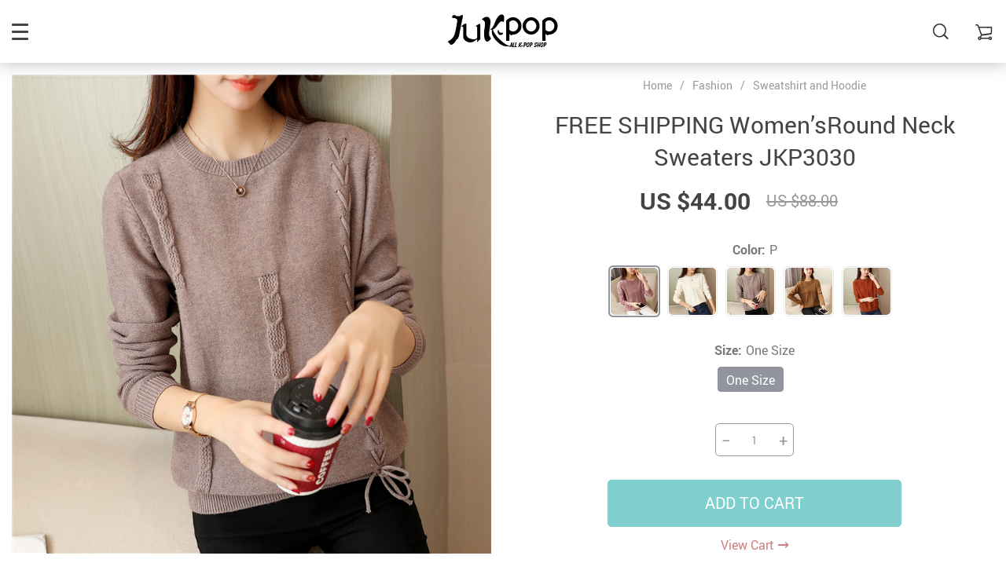

--- FILE ---
content_type: text/html; charset=UTF-8
request_url: https://jukpop.com/free-shipping-womensround-neck-sweaters-jkp3030/
body_size: 23737
content:
    <!doctype html>
<html lang="en-US" prefix="og: https://ogp.me/ns#" class="no-js" xmlns="http://www.w3.org/1999/html">
<head>
    <link rel="shortcut icon" href="/wp-content/uploads/2025/10/jukpop-favicon-32x32-1.png"/>
    <meta charset="UTF-8">
    <meta name="viewport" content="width=device-width, initial-scale=1.0,minimum-scale=1.0, maximum-scale=1.0, user-scalable=no, shrink-to-fit=no">

                <meta property="og:image" content="https://ae01.alicdn.com/kf/H621cdf2b4e4d4fcd8e47a29addfe1c3e6/2019-and-women-s-clothing-Cultivate-morality-round-neck-sweaters-twist-F2052-wear-render-unlined-upper.jpg"/>
            <meta property="og:image:width" content="768" />
            <meta property="og:image:height" content="768" />
        <title>FREE SHIPPING Women&#039;sRound Neck Sweaters JKP3030 - Jukpop</title>	<style>img:is([sizes="auto" i], [sizes^="auto," i]) { contain-intrinsic-size: 3000px 1500px }</style>
	
<!-- Search Engine Optimization by Rank Math - https://rankmath.com/ -->
<meta name="description" content="Clothes size"/>
<meta name="robots" content="follow, index, max-snippet:-1, max-video-preview:-1, max-image-preview:large"/>
<link rel="canonical" href="https://jukpop.com/free-shipping-womensround-neck-sweaters-jkp3030/" />
<meta property="og:locale" content="en_US" />
<meta property="og:type" content="article" />
<meta property="og:title" content="FREE SHIPPING Women&#039;sRound Neck Sweaters JKP3030 - Jukpop" />
<meta property="og:description" content="Clothes size" />
<meta property="og:url" content="https://jukpop.com/free-shipping-womensround-neck-sweaters-jkp3030/" />
<meta property="og:site_name" content="Allkpop Shop" />
<meta property="og:updated_time" content="2021-04-28T22:15:16+00:00" />
<meta property="og:image" content="//ae01.alicdn.com/kf/H01749898f1dd404795d2c0e1f6641b86c.jpg" />
<meta property="og:image:alt" content="FREE SHIPPING Women&#8217;sRound Neck Sweaters JKP3030" />
<meta name="twitter:card" content="summary_large_image" />
<meta name="twitter:title" content="FREE SHIPPING Women&#039;sRound Neck Sweaters JKP3030 - Jukpop" />
<meta name="twitter:description" content="Clothes size" />
<meta name="twitter:image" content="//ae01.alicdn.com/kf/H01749898f1dd404795d2c0e1f6641b86c.jpg" />
<meta name="twitter:label1" content="Written by" />
<meta name="twitter:data1" content="admin" />
<meta name="twitter:label2" content="Time to read" />
<meta name="twitter:data2" content="Less than a minute" />
<!-- /Rank Math WordPress SEO plugin -->

<link rel="alternate" type="application/rss+xml" title="Allkpop Shop &raquo; FREE SHIPPING Women&#8217;sRound Neck Sweaters JKP3030 Comments Feed" href="https://jukpop.com/free-shipping-womensround-neck-sweaters-jkp3030/feed/" />
<link rel='stylesheet' id='vnc2_allstyle-css' href='https://jukpop.com/wp-content/themes/rubens/assets/css/allstyle.css?ver=1.3.8' type='text/css' media='all' />
<link rel='stylesheet' id='adstm-css' href='https://jukpop.com/wp-content/themes/rubens/style.css?ver=1.3.8' type='text/css' media='all' />
<link rel="https://api.w.org/" href="https://jukpop.com/wp-json/" /><link rel="EditURI" type="application/rsd+xml" title="RSD" href="https://jukpop.com/xmlrpc.php?rsd" />
<meta name="generator" content="WordPress 6.8.3" />
<link rel='shortlink' href='https://jukpop.com/?p=125260' />
<link rel="alternate" title="oEmbed (JSON)" type="application/json+oembed" href="https://jukpop.com/wp-json/oembed/1.0/embed?url=https%3A%2F%2Fjukpop.com%2Ffree-shipping-womensround-neck-sweaters-jkp3030%2F" />
<link rel="alternate" title="oEmbed (XML)" type="text/xml+oembed" href="https://jukpop.com/wp-json/oembed/1.0/embed?url=https%3A%2F%2Fjukpop.com%2Ffree-shipping-womensround-neck-sweaters-jkp3030%2F&#038;format=xml" />
<link rel="icon" href="https://jukpop.com/wp-content/uploads/2018/09/cropped-favicon-jukpop-1-32x32.jpg" sizes="32x32" />
<link rel="icon" href="https://jukpop.com/wp-content/uploads/2018/09/cropped-favicon-jukpop-1-192x192.jpg" sizes="192x192" />
<link rel="apple-touch-icon" href="https://jukpop.com/wp-content/uploads/2018/09/cropped-favicon-jukpop-1-180x180.jpg" />
<meta name="msapplication-TileImage" content="https://jukpop.com/wp-content/uploads/2018/09/cropped-favicon-jukpop-1-270x270.jpg" />
<style>
    
    </style>    <style>
            </style>

    <!-- Pinterest Tag -->
<script>
!function(e){if(!window.pintrk){window.pintrk = function () {
window.pintrk.queue.push(Array.prototype.slice.call(arguments))};var
  n=window.pintrk;n.queue=[],n.version="3.0";var
  t=document.createElement("script");t.async=!0,t.src=e;var
  r=document.getElementsByTagName("script")[0];
  r.parentNode.insertBefore(t,r)}}("https://s.pinimg.com/ct/core.js");
pintrk('load', '2613324429144', {em: '<user_email_address>'});
pintrk('page');
</script>
<noscript>
<img height="1" width="1" style="display:none;" alt=""
  src="https://ct.pinterest.com/v3/?event=init&tid=2613324429144&pd[em]=<hashed_email_address>&noscript=1" />
</noscript>
<!-- end Pinterest Tag -->

<!-- Global site tag (gtag.js) - Google Analytics -->
<script async src="https://www.googletagmanager.com/gtag/js?id=UA-117573646-1"></script>
<script>
  window.dataLayer = window.dataLayer || [];
  function gtag(){dataLayer.push(arguments);}
  gtag('js', new Date());

  gtag('config', 'UA-117573646-1');
</script>
<script>
pintrk('track', 'checkout', {
value: 100,
order_quantity: 1,
currency: 'USD'
});
</script>
<script>
pintrk('track', 'addtocart', {
value: 100,
order_quantity: 1,
currency: 'USD'
});
</script>
<script>
pintrk('track', 'pagevisit');
</script>
<script>
pintrk('track', 'viewcategory');
</script>
<script>
pintrk('track', 'signup');
</script>
<script>
pintrk('track', 'watchvideo', {
video_title: 'How to style your Parker Boots'
});
</script>
<script>
pintrk('track', 'lead', {
lead_type: 'Newsletter'
});
</script>
<script>
pintrk('track', 'search', {
search_query: 'boots'
});
</script>
<!-- Google Tag Manager -->
<script>(function(w,d,s,l,i){w[l]=w[l]||[];w[l].push({'gtm.start':
new Date().getTime(),event:'gtm.js'});var f=d.getElementsByTagName(s)[0],
j=d.createElement(s),dl=l!='dataLayer'?'&l='+l:'';j.async=true;j.src=
'https://www.googletagmanager.com/gtm.js?id='+i+dl;f.parentNode.insertBefore(j,f);
})(window,document,'script','dataLayer','GTM-5MTKC4W6');</script>
<!-- End Google Tag Manager -->
    <style rel="stylesheet">

    
        .prime_good .owl-dots .active span:before{transition: all 10s linear;}
    .prime_good .slick-dots .slick-active button:before{transition: all 10s linear;}
    .prime_good .swiper-pagination span.swiper-pagination-bullet-active:before{transition: all 10s linear;}
    

        
    .benpic path{fill:#CF7F7F;stroke:#CF7F7F;}
    /*.pager a,.pager>span,.pager li span{color:#CF7F7F!important;}*/
    .pager li.active a,.pager li.active span{
        color:#CF7F7F!important;
        border-color:#CF7F7F!important;}
    .whitesocs.socs i{}
    .whitesocs.socs a:hover i {opacity:0.7;color:#CF7F7F!important}
    .subitem-nav li .active {color: #CF7F7F;}
    .subitem-nav li .active:after {background: #CF7F7F;}

    .mainnav ul li:hover>a,.mainnav ul li:active>a{background:#CF7F7F;}
    .size_chart_table tr+tr:hover{background:  }

    .contact_email a,.insta_block u,.call-item,.call-item:hover,.view_cart_cont,.Review_formcont>h5 span,.content a:not(.dropdown-item),a.size_chart_btn,.atc_flex a{color: #CF7F7F;}
    .content a:not(.dropdown-item):hover, .content a:not(.dropdown-item):active,a.size_chart_btn:hover,a.size_chart_btn:active,.contact_email a:hover,.contact_email a:active {
        border-bottom: 1px solid #CF7F7F;
    }
    .dark_tiny.tiny_border{color: #CF7F7F;}
    .dark_tiny.tiny_border:before{background: #CF7F7F;}


    .size_chart_table tr+tr:hover{background: #CF7F7F!important; }
    .link_sort a.active, .link_sort a:hover {color: #CF7F7F;border-bottom: 1px solid #CF7F7F;}



    

        .mainmenu>ul>li li>a:hover{color: #CF7F7F!important;}
    .mainmenu>ul>li.hovered>a,.mainmenu>ul>li>a:hover{color: #CF7F7F!important; border-color:#CF7F7F;}
    .mainmenu>ul>li a:hover>span, .mainmenu>ul>li.hovered>span{color: #CF7F7F!important;}
    .mainmenu>ul>li.hovered>.arrowdown:before,.mainmenu>ul>li a:hover>span:before{border-color: #CF7F7F!important;}

    @media (max-width: 767px){
        .mainmenu_adap li.last_active>a {
            color: #CF7F7F!important;
        }
    }

    
    

        .stars .star:before{color: #CF7F7F;}
    .stars_set .star:before{color: #CF7F7F!important;}
    

        div.cart .btn{
        background-color:#CF7F7F!important;
        border-color:#CF7F7F!important;}
    
        div.cart .btn:hover{
        background-color:#E4A2A2!important;
        border-color:#E4A2A2!important;}
    

        .btn-chery{
        background-color:#CF7F7F!important;
        border-color:#CF7F7F!important;}
    
        .btn-chery:hover{
        background-color:#E4A2A2!important;
        border-color:#E4A2A2!important;}
    

        .btn.btn-primary{
        background-color:#444!important;
        border-color:#444!important;}
    
        .btn.btn-primary:hover{
        background-color:#E4A2A2!important;
        border-color:#E4A2A2!important;}
    

    
    .submit-review{
        color:#262B3E!important;
        border-color:#262B3E!important;}
    input[type="submit"],button[type="submit"]:not(.btn-white),.btn-black,.attach_files{
        background-color:#262B3E!important;
        border-color:#262B3E!important;
        color:#fff!important;
    }
    .btn-white{color:#262B3E!important;
        border:2px solid #262B3E!important;}

            .submit-review:hover{
        color:#3D445E!important;
        border-color:#3D445E!important;}
    input[type="submit"]:hover,button[type="submit"]:not(.btn-white):hover,.btn-black:hover,.attach_files:hover{
        background-color:#3D445E!important;
        border-color:#3D445E!important;
        color:#fff!important;
    }

    .btn-white:hover{background-color:#3D445E!important;
        border:2px solid #3D445E!important;
        color:#fff!important;}
    

        .price .sale,.wrap-meta .newprice,.singlecartplateT .total-price,.ads-search-product .price{color:#444;}
    
        .sale_badge{background:#CF7F7F!important;}
    
        #addToCart,span.count_item{background-color:#7FCFCF!important;border-color:#7FCFCF!important;}
    
        #addToCart:hover{background-color:#96E0E0!important;border-color:#96E0E0!important;}
    


            .bgr_block.fullscreen_block a{color:#fff!important;}
    
        .bgr_block.fullscreen_block a span{color:#fff!important;}
    .bgr_block.fullscreen_block a span.tiny_border:before{background:#fff!important;}
    
        .bgr_block.fullscreen_block a span:hover{color:#fff!important;}
    .bgr_block.fullscreen_block a span.tiny_border:hover:before{background:#fff!important;}
    

            .footer{background:#262B3E!important;}
    
        .footer{color:#fff!important;}
    .footone h5:after,.footone h5:before{background:#fff!important;}
    
        .footer h5{color:#dadada!important;}
    
        .footer a{color:#fff!important;}
    
        .copyright{color:#dadada!important;}
    
    
    
    
    


            body:not(.menu_hovered) .mainhead:not(.fixed_header) .upheader i,body:not(.menu_hovered) .mainhead:not(.fixed_header) .upheader .currency_chooser .dropdown-toggle span{color:#dadada!important;}
    

    
    
    

    @media(min-width:1024px){
                     .scene0 {background: url(//jukpop.com/wp-content/uploads/2026/01/slider_home0-jukpop-all-kpop-shop.jpg) no-repeat center center transparent;background-size:cover;}
                }
                @media(max-width:1023px){
                     .scene0 {background: url(//jukpop.com/wp-content/uploads/2026/01/slider_home0_adap-jukpop-store.jpg) no-repeat center center transparent;background-size:cover;}
                }
                

        .single_split,.s2{background:#f9f9f9!important;}
    .s2 .scroll_x_sku .value_cont::-webkit-scrollbar {height:5px;background:#f9f9f9;}
    .s2 .scroll_x_sku .value_cont::-webkit-scrollbar-thumb{background-color: #f9f9f9;border-top:1px solid #f9f9f9;border-bottom:1px solid #f9f9f9;}
    .s2 .scroll_x_sku .value_cont::-webkit-scrollbar-track{border-top:1px solid #f9f9f9;border-bottom:1px solid #f9f9f9;}
    .s2 .scroll_x_sku .sku-row:after {
        background-image: linear-gradient(to right,rgba(255,255,255,0),#f9f9f9);
    }
    

        .bs_cf {fill: #CF7F7F!important;}
    
        .bs_white{fill:#fff!important;}
    
    .logo span,.mainhead.fixed_header .logo span,.fixed_header .logo span,.menu_hovered .mainhead .logo span {color: #333!important;}
    

</style>    <link rel="preload" href="https://jukpop.com/wp-content/themes/rubens/webfonts/Roboto.woff" as="font" type="font/woff" crossorigin>
    <link rel="preload" href="https://jukpop.com/wp-content/themes/rubens/webfonts/Roboto-Medium.woff" as="font" type="font/woff" crossorigin>
    <link rel="preload" href="https://jukpop.com/wp-content/themes/rubens/webfonts/Roboto-Bold.woff" as="font" type="font/woff" crossorigin>
    <script>
        ajaxurl = 'https://jukpop.com/wp-admin/admin-ajax.php';
    </script>
    </head>
<body class="wp-singular product-template-default single single-product postid-125260 wp-theme-rubens rubens js-items-lazy-load header_overlay header_sticky_always js-show-pre-selected-variation ">
<div class="header_cont">
    <div class="container">
        <div class="upheader">
            <span class="img_link to_search">
                <i class="icon-scope"></i>
            </span>
                        <div class="currency_chooser">
                
    <div class="ttdropdown dropdown_currency" >
        <span class="ttdropdown-toggle load_currency" ajax_update="currency"></span>
        <ul class="ttdropdown-menu load_currency_target" role="menu"></ul>
    </div>
    
	            </div>
            
                                            <a class="img_link usericon_cont" href="https://jukpop.com/userlogin">
                            <i class="icon-avatar"></i><span class="adap_cab_title">Log In</span>
                        </a>
                                                <div class="cart">
        <a class="img_link carticons" href="https://jukpop.com/cart">
            <i class="icon-cart"></i>
            <span style="display:none" class="count_item" data-cart="quantity"></span>
        </a>
    </div>
    
	        </div>
        <div class="logo">
            <a href="https://jukpop.com"><img src="/wp-content/uploads/2021/04/jukpop-all-kpop-shop.png" alt=""/><img src="/wp-content/uploads/2021/03/jukpop-all-k-pop-shop.png" alt=""/></a>
        </div>
        <div class="fixed_burger">
            <i></i>
            <i></i>
            <i></i>
        </div>
        <div class="mainmenu_cont">
            <div class="mainmenu" data-more="More">
                <ul><li id="menu-item-2471" class="menu-item menu-item-type-custom menu-item-object-custom menu-item-has-children menu-item-2471"><a href="https://jukpop.com/fashion/">Fashion</a><div class='product-item item-sp' data-post_id="82477" data-currency="USD" data-_price="54.89" data-_price_nc="54.89" data-stock="14793" data-_salePrice="17.02" data-_salePrice_nc="17.02" data-price="US $54.89" data-salePrice="US $17.02" data-variation_default="lowest_price"  >
				<a href='https://jukpop.com/free-shipping-women-collar-office-shirt-chiffon-blouse-shirt-jkp1608/'>
					<div class='thumb'>
						<div class='thumb-box'><div class='thumb-wrap'>        <img data-menusrc="https://ae01.alicdn.com/kf/HTB1KvCFXc_vK1Rjy0Foq6xIxVXa6/Women-Blouses-2019-Fashion-Long-Sleeve-Turn-Down-Collar-Office-Shirt-Chiffon-Blouse-Shirt-Casual-Tops.jpg_1000x1000q100.jpg.webp?10000">
        </div></div>
					</div>
					<h4 itemprop='name'>FREE SHIPPING Women Collar Office Shirt Chiffon Blouse Shirt JKP1608</h4>
					
					
					<div class='price_stars_cont'>
                        <div class='price'>
                            <meta content='17.02'>
                            <meta content='USD'/>
                            <span class='sale js-salePrice'></span><small class='old js-price'></small>
                        </div>
					</div>
				</a>
		</div><div class='product-item item-sp' data-post_id="92552" data-currency="USD" data-_price="0.00" data-_price_nc="0.00" data-stock="97716" data-_salePrice="16.89" data-_salePrice_nc="16.89" data-price="US $0.00" data-salePrice="US $16.89" data-variation_default="lowest_price"  >
				<a href='https://jukpop.com/free-shipping-women-solid-bikini-set-push-up-unpadded-bra-swimsuit-jkp1777/'>
					<div class='thumb'>
						<div class='thumb-box'><div class='thumb-wrap'>        <img data-menusrc="https://ae01.alicdn.com/kf/HTB1jYkfVwTqK1RjSZPhq6xfOFXaV/2019-New-Summer-Women-Solid-Bikini-Set-Push-up-UnPadded-Bra-Swimsuit-Swimwear-Triangle-Bather-Suit.jpg_1000x1000q100.jpg.webp?10000">
        </div></div>
					</div>
					<h4 itemprop='name'>FREE SHIPPING Women Solid Bikini Set Push-up UnPadded Bra Swimsuit JKP1777</h4>
					
					
					<div class='price_stars_cont'>
                        <div class='price'>
                            <meta content='16.89'>
                            <meta content='USD'/>
                            <span class='sale js-salePrice'></span>
                        </div>
					</div>
				</a>
		</div><span class='arrright'></span><ul>	<li id="menu-item-2508" class="menu-item menu-item-type-taxonomy menu-item-object-product_cat menu-item-2508"><a href="https://jukpop.com/blouse/">Blouse</a></li>	<li id="menu-item-2500" class="menu-item menu-item-type-taxonomy menu-item-object-product_cat menu-item-2500"><a href="https://jukpop.com/crop-top/">Crop Top</a></li>	<li id="menu-item-2499" class="menu-item menu-item-type-taxonomy menu-item-object-product_cat menu-item-2499"><a href="https://jukpop.com/dress/">Dress</a></li>	<li id="menu-item-2509" class="menu-item menu-item-type-taxonomy menu-item-object-product_cat menu-item-2509"><a href="https://jukpop.com/jacket/">Jacket</a></li>	<li id="menu-item-2507" class="menu-item menu-item-type-taxonomy menu-item-object-product_cat menu-item-2507"><a href="https://jukpop.com/jumpsuit/">Jumpsuit</a></li>	<li id="menu-item-2510" class="menu-item menu-item-type-taxonomy menu-item-object-product_cat menu-item-2510"><a href="https://jukpop.com/kids/">Kids</a></li>	<li id="menu-item-2505" class="menu-item menu-item-type-taxonomy menu-item-object-product_cat menu-item-2505"><a href="https://jukpop.com/off-the-shoulder/">Off The Shoulder</a></li>	<li id="menu-item-2503" class="menu-item menu-item-type-taxonomy menu-item-object-product_cat menu-item-2503"><a href="https://jukpop.com/pants/">Pants</a></li>	<li id="menu-item-2506" class="menu-item menu-item-type-taxonomy menu-item-object-product_cat menu-item-2506"><a href="https://jukpop.com/shirt/">Shirt</a></li>	<li id="menu-item-2502" class="menu-item menu-item-type-taxonomy menu-item-object-product_cat menu-item-2502"><a href="https://jukpop.com/skirt/">Skirt</a></li>	<li id="menu-item-241160" class="menu-item menu-item-type-taxonomy menu-item-object-product_cat menu-item-241160"><a href="https://jukpop.com/sleepwear-lingerie/">Sleepwear &amp; Lingerie</a></li>	<li id="menu-item-2501" class="menu-item menu-item-type-taxonomy menu-item-object-product_cat menu-item-2501"><a href="https://jukpop.com/swim-wear/">Swimsuit</a></li>	<li id="menu-item-2504" class="menu-item menu-item-type-taxonomy menu-item-object-product_cat current-product-ancestor current-menu-parent current-product-parent menu-item-2504"><a href="https://jukpop.com/sweatshirt-and-hoodie/">Sweatshirt and Hoodie</a></li>	<li id="menu-item-242391" class="menu-item menu-item-type-taxonomy menu-item-object-product_cat menu-item-242391"><a href="https://jukpop.com/t-shirts/">T-shirts</a></li>	<li id="menu-item-242392" class="menu-item menu-item-type-taxonomy menu-item-object-product_cat menu-item-242392"><a href="https://jukpop.com/two-piece-set/">Two Piece</a></li></ul></li><li id="menu-item-2473" class="menu-item menu-item-type-custom menu-item-object-custom menu-item-2473"><a href="https://jukpop.com/two-piece-set/">Two Piece</a><div class='product-item item-sp' data-post_id="230106" data-currency="USD" data-_price="105.44" data-_price_nc="105.44" data-stock="160941" data-_salePrice="61.16" data-_salePrice_nc="61.16" data-price="US $105.44" data-salePrice="US $61.16" data-variation_default="lowest_price"  >
				<a href='https://jukpop.com/winter-solid-fleece-oversize-hoodie-jkp4317/'>
					<div class='thumb'>
						<div class='thumb-box'><div class='thumb-wrap'>        <img data-menusrc="https://ae01.alicdn.com/kf/Hf7d86961b5714f689709f92a8e840637R/Tangada-women-fleece-hoodie-sweatshirts-winter-japanese-fashion-2020-oversize-ladies-pullovers-warm-pocket-hooded-jacket.jpg_1000x1000q100.jpg.webp?10000">
        </div></div>
					</div>
					<h4 itemprop='name'>Winter Solid Fleece Oversize Hoodie JKP4317</h4>
					
					
					<div class='price_stars_cont'>
                        <div class='price'>
                            <meta content='61.16'>
                            <meta content='USD'/>
                            <span class='sale js-salePrice'></span><small class='old js-price'></small>
                        </div>
					</div>
				</a>
		</div><div class='product-item item-sp' data-post_id="230198" data-currency="USD" data-_price="53.89" data-_price_nc="53.89" data-stock="6900" data-_salePrice="32.33" data-_salePrice_nc="32.33" data-price="US $53.89" data-salePrice="US $32.33" data-variation_default="lowest_price"  >
				<a href='https://jukpop.com/free-shipping-simple-style-pajamas-suit-set-jkp4366/'>
					<div class='thumb'>
						<div class='thumb-box'><div class='thumb-wrap'>        <img data-menusrc="https://ae01.alicdn.com/kf/He79c0f55be8442e9b55a869e914bce78B/Spring-Summer-2020-new-100-viscose-long-sleeved-trousers-ladies-pajamas-suit-simple-style-long-pajamas.jpg_1000x1000q100.jpg.webp?10000">
        </div></div>
					</div>
					<h4 itemprop='name'>FREE SHIPPING Simple Style Pajamas Suit Set JKP4366</h4>
					
					
					<div class='price_stars_cont'>
                        <div class='price'>
                            <meta content='32.33'>
                            <meta content='USD'/>
                            <span class='sale js-salePrice'></span><small class='old js-price'></small>
                        </div>
					</div>
				</a>
		</div></li><li id="menu-item-2470" class="menu-item menu-item-type-custom menu-item-object-custom menu-item-has-children menu-item-2470"><a href="https://jukpop.com/accesories/">Accessories</a><div class='product-item item-sp' data-post_id="229882" data-currency="USD" data-_price="0.00" data-_price_nc="0.00" data-stock="136628" data-_salePrice="13.89" data-_salePrice_nc="13.89" data-price="US $0.00" data-salePrice="US $13.89" data-variation_default="lowest_price"  >
				<a href='https://jukpop.com/free-shipping-luxury-original-silicone-case-for-apple-iphone-11-pro-max-7-8-6-6s-plus-xr-x-xs-max-5-5s-se/'>
					<div class='thumb'>
						<div class='thumb-box'><div class='thumb-wrap'>        <img data-menusrc="https://ae01.alicdn.com/kf/H5f35a6d2bb394f35855d0b3ac3102cc6Q/Original-Liquid-Silicone-Luxury-Case-For-Apple-iPhone-11-Pro-Max-7-8-6-6S-Plus.jpg_1000x1000q100.jpg.webp?10000">
        </div></div>
					</div>
					<h4 itemprop='name'>FREE SHIPPING Luxury Original Silicone Case For Apple iPhone 11 Pro Max 7 8 6 6S Plus XR X XS MAX 5 5S SE</h4>
					
					
					<div class='price_stars_cont'>
                        <div class='price'>
                            <meta content='13.89'>
                            <meta content='USD'/>
                            <span class='sale js-salePrice'></span>
                        </div>
					</div>
				</a>
		</div><div class='product-item item-sp' data-post_id="229904" data-currency="USD" data-_price="0.00" data-_price_nc="0.00" data-stock="2169749" data-_salePrice="16.89" data-_salePrice_nc="16.89" data-price="US $0.00" data-salePrice="US $16.89" data-variation_default="lowest_price"  >
				<a href='https://jukpop.com/free-shipping-candy-color-slim-silicone-soft-case-for-iphone-x-xs-11-12-pro-max-xr-7-8-6-6s-plus-4-5-se2/'>
					<div class='thumb'>
						<div class='thumb-box'><div class='thumb-wrap'>        <img data-menusrc="https://ae01.alicdn.com/kf/HTB1jd5li13tHKVjSZSgq6x4QFXay/Thin-Soft-Case-For-iPhone-7-8-6-6s-Plus-4-5-SE2-Original-Liquid-Silicone.jpg_1000x1000q100.jpg.webp?10000">
        </div></div>
					</div>
					<h4 itemprop='name'>FREE SHIPPING Candy Color Slim Silicone Soft Case For iPhone X Xs 11 12 Pro Max XR 7 8 6 6s Plus 4 5 SE2</h4>
					
					
					<div class='price_stars_cont'>
                        <div class='price'>
                            <meta content='16.89'>
                            <meta content='USD'/>
                            <span class='sale js-salePrice'></span>
                        </div>
					</div>
				</a>
		</div><span class='arrright'></span><ul>	<li id="menu-item-2513" class="menu-item menu-item-type-taxonomy menu-item-object-product_cat menu-item-2513"><a href="https://jukpop.com/phone-cases-free-shipping/">Phone Cases</a></li>	<li id="menu-item-2511" class="menu-item menu-item-type-taxonomy menu-item-object-product_cat menu-item-2511"><a href="https://jukpop.com/glasses/">Glasses</a></li>	<li id="menu-item-242399" class="menu-item menu-item-type-taxonomy menu-item-object-product_cat menu-item-242399"><a href="https://jukpop.com/hats/">Hats</a></li>	<li id="menu-item-2512" class="menu-item menu-item-type-taxonomy menu-item-object-product_cat menu-item-2512"><a href="https://jukpop.com/necklace/">Jewelry</a></li>	<li id="menu-item-2514" class="menu-item menu-item-type-taxonomy menu-item-object-product_cat menu-item-2514"><a href="https://jukpop.com/watches/">Watches</a></li>	<li id="menu-item-242396" class="menu-item menu-item-type-taxonomy menu-item-object-product_cat menu-item-242396"><a href="https://jukpop.com/home-storage/">Home &amp; Storage</a></li></ul></li><li id="menu-item-242393" class="menu-item menu-item-type-taxonomy menu-item-object-product_cat menu-item-has-children menu-item-242393"><a href="https://jukpop.com/foot-wear-jukpop/">Foot Wear</a><div class='product-item item-sp' data-post_id="238925" data-currency="USD" data-_price="0.00" data-_price_nc="0.00" data-stock="295082" data-_salePrice="23.18" data-_salePrice_nc="23.18" data-price="US $0.00" data-salePrice="US $23.18" data-variation_default="lowest_price"  >
				<a href='https://jukpop.com/women-slippers-thick-soft-sole-slide-sandals-anti-slip-jkp4694/'>
					<div class='thumb'>
						<div class='thumb-box'><div class='thumb-wrap'>        <img data-menusrc="https://ae01.alicdn.com/kf/H3a3b46de12504a54967e79563367e5f4b/Women-Thick-Platform-Slippers-Summer-Beach-Eva-Soft-Sole-Slide-Sandals-Leisure-Men-Ladies-Indoor-Bathroom.jpg_1000x1000q100.jpg.webp?10000">
        </div></div>
					</div>
					<h4 itemprop='name'>Women Slippers Thick Soft Sole Slide Sandals Anti Slip JKP4694</h4>
					
					
					<div class='price_stars_cont'>
                        <div class='price'>
                            <meta content='23.18'>
                            <meta content='USD'/>
                            <span class='sale js-salePrice'></span>
                        </div>
					</div>
				</a>
		</div><div class='product-item item-sp' data-post_id="159871" data-currency="USD" data-_price="0.00" data-_price_nc="0.00" data-stock="85727" data-_salePrice="13.89" data-_salePrice_nc="13.89" data-price="US $0.00" data-salePrice="US $13.89" data-variation_default="lowest_price"  >
				<a href='https://jukpop.com/jukpop-president-donald-trump-socks-unisex-funny-print-adult-casual-crew-socks-3d-fake-hair-trumph-crew-socks-hip-hop-skateboard-sock-jkp3728/'>
					<div class='thumb'>
						<div class='thumb-box'><div class='thumb-wrap'>        <img data-menusrc="https://ae01.alicdn.com/kf/HTB1abhjXLWG3KVjSZFgq6zTspXad/President-Donald-Trump-Socks-Unisex-Funny-Print-Adult-Casual-Crew-Socks-3D-Fake-Hair-Crew-Socks.jpg_1000x1000q100.jpg.webp?10000">
        </div></div>
					</div>
					<h4 itemprop='name'>JUKPOP President Donald Trump Socks Unisex Funny Print Adult Casual Crew Socks 3D Fake Hair Trumph Crew Socks Hip Hop Skateboard Sock JKP3728</h4>
					
					
					<div class='price_stars_cont'>
                        <div class='price'>
                            <meta content='13.89'>
                            <meta content='USD'/>
                            <span class='sale js-salePrice'></span>
                        </div>
					</div>
				</a>
		</div><span class='arrright'></span><ul>	<li id="menu-item-242394" class="menu-item menu-item-type-taxonomy menu-item-object-product_cat menu-item-242394"><a href="https://jukpop.com/shoes/">Shoes</a></li>	<li id="menu-item-242398" class="menu-item menu-item-type-taxonomy menu-item-object-product_cat menu-item-242398"><a href="https://jukpop.com/sandals-by-jukpop/">Sandals</a></li>	<li id="menu-item-242395" class="menu-item menu-item-type-taxonomy menu-item-object-product_cat menu-item-242395"><a href="https://jukpop.com/socks/">Socks</a></li></ul></li></ul>            </div>
        </div>
        <div class="mainmenu_adap_cont">
            <div class="mainmenu_adap"></div>
            <span class="back_menu_level"></span>
            <span class="close_adap_menu ani_cross"></span>
            <div class="adap_menu_footer"></div>
        </div>
    </div>
</div>
<div class="postheader"></div>


<script type="application/ld+json">
    {"@context":"https:\/\/schema.org\/","@type":"Organization","name":"jukpop.com","url":"jukpop.com","logo":"\"\/wp-content\/uploads\/2021\/03\/jukpop-all-k-pop-shop.png\"","contactPoint":{"@type":"ContactPoint","contactType":"customer support","email":"cs.jukpop@gmail.com","url":"jukpop.com"},"sameAs":["https:\/\/www.facebook.com\/jukpopshop\/","https:\/\/www.instagram.com\/jukpop_store\/","https:\/\/twitter.com\/jukpopcom","https:\/\/www.pinterest.com\/jukpopstore\/"]}</script>

<script type="application/ld+json">
    {"@context":"https:\/\/schema.org\/","@type":"WebSite","url":"jukpop.com","potentialAction":{"@type":"SearchAction","target":"jukpop.com\/?s={s}","query-input":"required name=s"}}</script>

<script type="application/ld+json">
    {"@context":"https:\/\/schema.org\/","@type":"Product","name":"FREE SHIPPING Women&#8217;sRound Neck Sweaters JKP3030","image":"https:\/\/ae01.alicdn.com\/kf\/H621cdf2b4e4d4fcd8e47a29addfe1c3e6\/2019-and-women-s-clothing-Cultivate-morality-round-neck-sweaters-twist-F2052-wear-render-unlined-upper.jpg","description":"","sku":"14:771;5:200003528","category":"Sweatshirt and Hoodie","mpn":"125260","brand":{"@type":"Organization","name":"jukpop.com"},"offers":[{"@type":"Offer","url":"https:\/\/jukpop.com\/free-shipping-womensround-neck-sweaters-jkp3030\/?sku=14:771;5:200003528","priceCurrency":"USD","price":44,"priceValidUntil":"2026-02-18","name":"FREE SHIPPING Women&#8217;sRound Neck Sweaters JKP3030","availability":"https:\/\/schema.org\/InStock","itemCondition":"https:\/\/schema.org\/NewCondition"},{"@type":"Offer","url":"https:\/\/jukpop.com\/free-shipping-womensround-neck-sweaters-jkp3030\/?sku=14:193;5:200003528","priceCurrency":"USD","price":44,"priceValidUntil":"2026-02-18","name":"FREE SHIPPING Women&#8217;sRound Neck Sweaters JKP3030","availability":"https:\/\/schema.org\/InStock","itemCondition":"https:\/\/schema.org\/NewCondition"},{"@type":"Offer","url":"https:\/\/jukpop.com\/free-shipping-womensround-neck-sweaters-jkp3030\/?sku=14:173;5:200003528","priceCurrency":"USD","price":44,"priceValidUntil":"2026-02-18","name":"FREE SHIPPING Women&#8217;sRound Neck Sweaters JKP3030","availability":"https:\/\/schema.org\/InStock","itemCondition":"https:\/\/schema.org\/NewCondition"},{"@type":"Offer","url":"https:\/\/jukpop.com\/free-shipping-womensround-neck-sweaters-jkp3030\/?sku=14:1254;5:200003528","priceCurrency":"USD","price":44,"priceValidUntil":"2026-02-18","name":"FREE SHIPPING Women&#8217;sRound Neck Sweaters JKP3030","availability":"https:\/\/schema.org\/InStock","itemCondition":"https:\/\/schema.org\/NewCondition"},{"@type":"Offer","url":"https:\/\/jukpop.com\/free-shipping-womensround-neck-sweaters-jkp3030\/?sku=14:365458;5:200003528","priceCurrency":"USD","price":44,"priceValidUntil":"2026-02-18","name":"FREE SHIPPING Women&#8217;sRound Neck Sweaters JKP3030","availability":"https:\/\/schema.org\/InStock","itemCondition":"https:\/\/schema.org\/NewCondition"}]}</script>

<script type="application/ld+json">
    {"@context":"https:\/\/schema.org\/","@type":"CreativeWork","keywords":""}</script>

    <div class="single_cont" data-id="125260"
                    data-mediaimg="https://ae01.alicdn.com/kf/H621cdf2b4e4d4fcd8e47a29addfe1c3e6/2019-and-women-s-clothing-Cultivate-morality-round-neck-sweaters-twist-F2052-wear-render-unlined-upper.jpg"
            >
        <div class="item_right_cont">
            <div class="container">
                <div class="row">
                    <div class="col col-lg-6">        <div class="img_scroller">
            <div>
                <span><img data-src-desctop="https://ae01.alicdn.com/kf/H621cdf2b4e4d4fcd8e47a29addfe1c3e6/2019-and-women-s-clothing-Cultivate-morality-round-neck-sweaters-twist-F2052-wear-render-unlined-upper.jpg_1000x1000q100.jpg.webp?1000" class="imgheightfix" alt=""  /></span><meta itemprop="image" content="https://ae01.alicdn.com/kf/H621cdf2b4e4d4fcd8e47a29addfe1c3e6/2019-and-women-s-clothing-Cultivate-morality-round-neck-sweaters-twist-F2052-wear-render-unlined-upper.jpg_1000x1000q100.jpg.webp"/><span><img data-src-desctop="https://ae01.alicdn.com/kf/H8ad9d0e2cabf47c084e8beb146aa5cdbC/2019-and-women-s-clothing-Cultivate-morality-round-neck-sweaters-twist-F2052-wear-render-unlined-upper.jpg_1000x1000q100.jpg.webp?1000" class="imgheightfix" alt=""  /></span><meta itemprop="image" content="https://ae01.alicdn.com/kf/H8ad9d0e2cabf47c084e8beb146aa5cdbC/2019-and-women-s-clothing-Cultivate-morality-round-neck-sweaters-twist-F2052-wear-render-unlined-upper.jpg_1000x1000q100.jpg.webp"/><span><img data-src-desctop="https://ae01.alicdn.com/kf/H0836ea916dc24841aa47514f47d05e6bp/2019-and-women-s-clothing-Cultivate-morality-round-neck-sweaters-twist-F2052-wear-render-unlined-upper.jpg_1000x1000q100.jpg.webp?1000" class="imgheightfix" alt=""  /></span><meta itemprop="image" content="https://ae01.alicdn.com/kf/H0836ea916dc24841aa47514f47d05e6bp/2019-and-women-s-clothing-Cultivate-morality-round-neck-sweaters-twist-F2052-wear-render-unlined-upper.jpg_1000x1000q100.jpg.webp"/><span><img data-src-desctop="https://ae01.alicdn.com/kf/Hacb47316ac7148209d3a64174d8feb4cE/2019-and-women-s-clothing-Cultivate-morality-round-neck-sweaters-twist-F2052-wear-render-unlined-upper.jpg_1000x1000q100.jpg.webp?1000" class="imgheightfix" alt=""  /></span><meta itemprop="image" content="https://ae01.alicdn.com/kf/Hacb47316ac7148209d3a64174d8feb4cE/2019-and-women-s-clothing-Cultivate-morality-round-neck-sweaters-twist-F2052-wear-render-unlined-upper.jpg_1000x1000q100.jpg.webp"/><span><img data-src-desctop="https://ae01.alicdn.com/kf/H89b3bc192c4e436e871728d394a11ed77/2019-and-women-s-clothing-Cultivate-morality-round-neck-sweaters-twist-F2052-wear-render-unlined-upper.jpg_1000x1000q100.jpg.webp?1000" class="imgheightfix" alt=""  /></span><meta itemprop="image" content="https://ae01.alicdn.com/kf/H89b3bc192c4e436e871728d394a11ed77/2019-and-women-s-clothing-Cultivate-morality-round-neck-sweaters-twist-F2052-wear-render-unlined-upper.jpg_1000x1000q100.jpg.webp"/>            </div>
                    </div>
                <div class="itemadapslider ">
        <div class="itemadapslider_gallery" data-video="first">
            <div class="item"><img data-lazy="https://ae01.alicdn.com/kf/H621cdf2b4e4d4fcd8e47a29addfe1c3e6/2019-and-women-s-clothing-Cultivate-morality-round-neck-sweaters-twist-F2052-wear-render-unlined-upper.jpg_1000x1000q100.jpg.webp?1000" class="img-responsive" alt=""  /></div><div class="item"><img data-lazy="https://ae01.alicdn.com/kf/H8ad9d0e2cabf47c084e8beb146aa5cdbC/2019-and-women-s-clothing-Cultivate-morality-round-neck-sweaters-twist-F2052-wear-render-unlined-upper.jpg_1000x1000q100.jpg.webp?1000" class="img-responsive" alt=""  /></div><div class="item"><img data-lazy="https://ae01.alicdn.com/kf/H0836ea916dc24841aa47514f47d05e6bp/2019-and-women-s-clothing-Cultivate-morality-round-neck-sweaters-twist-F2052-wear-render-unlined-upper.jpg_1000x1000q100.jpg.webp?1000" class="img-responsive" alt=""  /></div><div class="item"><img data-lazy="https://ae01.alicdn.com/kf/Hacb47316ac7148209d3a64174d8feb4cE/2019-and-women-s-clothing-Cultivate-morality-round-neck-sweaters-twist-F2052-wear-render-unlined-upper.jpg_1000x1000q100.jpg.webp?1000" class="img-responsive" alt=""  /></div><div class="item"><img data-lazy="https://ae01.alicdn.com/kf/H89b3bc192c4e436e871728d394a11ed77/2019-and-women-s-clothing-Cultivate-morality-round-neck-sweaters-twist-F2052-wear-render-unlined-upper.jpg_1000x1000q100.jpg.webp?1000" class="img-responsive" alt=""  /></div>        </div>
                
    </div>
	
                    </div>
                    <div class="col-12 col-lg-6 item_right">
                        <div class="wrap-meta">
                            <div class="breadcrumbs">
                                <div class="pr-breadcrumbs" ><a href="https://jukpop.com/">Home</a><span class="bread_sep">/</span><span><a  href="https://jukpop.com/fashion/">Fashion</a></span><span class="bread_sep">/</span><span><a  href="https://jukpop.com/sweatshirt-and-hoodie/">Sweatshirt and Hoodie</a></span></div><!-- .breadcrumbs -->
    <script type="application/ld+json">
        {"@context":"https:\/\/schema.org\/","@type":"BreadcrumbList","itemListElement":[{"@type":"ListItem","item":{"@id":"https:\/\/jukpop.com\/","name":"Home"},"position":1},{"@type":"ListItem","item":{"@id":"https:\/\/jukpop.com\/fashion\/","name":"Fashion"},"position":2},{"@type":"ListItem","item":{"@id":"https:\/\/jukpop.com\/sweatshirt-and-hoodie\/","name":"Sweatshirt and Hoodie"},"position":3},{"@type":"ListItem","item":{"@id":"\/free-shipping-womensround-neck-sweaters-jkp3030\/","name":"FREE SHIPPING Women&#8217;sRound Neck Sweaters JKP3030"},"position":4}]}    </script>                             </div>
                            <div class="adapbread">
                                <a href="https://jukpop.com/sweatshirt-and-hoodie/">
                                    Back to category                                </a>
                            </div>

                            <form id="form_singleProduct" action=""  method="POST" class="cart-form"><input type="hidden" name="post_id" value="125260"><input type="hidden" name="currency" value="USD"><input type="hidden" name="_price" value="88.00"><input type="hidden" name="_price_nc" value="88"><input type="hidden" name="_save" value="44"><input type="hidden" name="_save_nc" value="44"><input type="hidden" name="stock" value="7500"><input type="hidden" name="savePercent" value="50"><input type="hidden" name="_salePrice" value="44.00"><input type="hidden" name="_salePrice_nc" value="44"><input type="hidden" name="price" value="US $88.00"><input type="hidden" name="salePrice" value="US $44.00"><input type="hidden" name="save" value="US $44.00"><input type="hidden" name="currency_shipping" value="USD"><input type="hidden" name="variation_default" value="lowest_price">                                <h1 itemprop="name">FREE SHIPPING Women&#8217;sRound Neck Sweaters JKP3030</h1>


                                        
                                <div class="meta" itemprop="offers">
                                    <div class="priceflex">
                                        <div class="newprice" data-productPriceBox="salePrice">
                                            <span data-singleProduct="savePrice" class="price color-orange color-custom cz_price_text_color">
                                            </span>
                                        </div>
                                        <div class="oldprice" data-singleProductBox="price">
                                            <span data-singleProduct="price"></span>
                                        </div>


                                        <div class="instock">

                                            
                                        </div>
                                    </div>

                                    <div data-productPriceBox="savePercent" style="display:none;">
                                        <span class="color-orange color-custom cz_price_text_color" data-singleProduct="save"></span>
                                        (<span data-singleProduct="savePercent"></span>%)
                                    </div>

                                    <div class="rendershipping" style="display:none;">
                                        <div class="single-shipping-select single-shipping-one"><span data-singleproduct="single-shipping_value"> Free</span>
				<input data-singleproduct="single-shipping" data-template="{{price}} Free" type="hidden" name="shipping" value="free" data-info="" data-cost_nc="0.00"></div>                                    </div>
                                                                        <div class="sku-listing js-empty-sku-view scroll_x_sku">
                                        <script type="text/javascript">
			window.skuAttr = {"14:771;5:200003528":{"quantity":1500,"price":"US $88.00","salePrice":"US $44.00","isActivity":1,"_price_nc":88,"_salePrice_nc":44,"discount":50,"save":"US $44.00","_save_nc":44,"_price":"88.00","_salePrice":"44.00"},"14:193;5:200003528":{"quantity":1500,"price":"US $88.00","salePrice":"US $44.00","isActivity":1,"_price_nc":88,"_salePrice_nc":44,"discount":50,"save":"US $44.00","_save_nc":44,"_price":"88.00","_salePrice":"44.00"},"14:173;5:200003528":{"quantity":1500,"price":"US $88.00","salePrice":"US $44.00","isActivity":1,"_price_nc":88,"_salePrice_nc":44,"discount":50,"save":"US $44.00","_save_nc":44,"_price":"88.00","_salePrice":"44.00"},"14:1254;5:200003528":{"quantity":1500,"price":"US $88.00","salePrice":"US $44.00","isActivity":1,"_price_nc":88,"_salePrice_nc":44,"discount":50,"save":"US $44.00","_save_nc":44,"_price":"88.00","_salePrice":"44.00"},"14:365458;5:200003528":{"quantity":1500,"price":"US $88.00","salePrice":"US $44.00","isActivity":1,"_price_nc":88,"_salePrice_nc":44,"discount":50,"save":"US $44.00","_save_nc":44,"_price":"88.00","_salePrice":"44.00"}};
			window.sku = {"14:771":{"prop_id":"14","prop_title":"Color","sku_id":"771","title":"P","img":"https:\/\/ae01.alicdn.com\/kf\/H64b32423eafa4afea992e01858b4b68fS\/2019-and-women-s-clothing-Cultivate-morality-round-neck-sweaters-twist-F2052-wear-render-unlined-upper.jpg"},"14:193":{"prop_id":"14","prop_title":"Color","sku_id":"193","title":"W","img":"https:\/\/ae01.alicdn.com\/kf\/Hb47fbe7e4468411299f2b503559616cb4\/2019-and-women-s-clothing-Cultivate-morality-round-neck-sweaters-twist-F2052-wear-render-unlined-upper.jpg"},"14:173":{"prop_id":"14","prop_title":"Color","sku_id":"173","title":"K","img":"https:\/\/ae01.alicdn.com\/kf\/H7b5a718ab95c40aba825c3c3feb475fba\/2019-and-women-s-clothing-Cultivate-morality-round-neck-sweaters-twist-F2052-wear-render-unlined-upper.jpg"},"14:1254":{"prop_id":"14","prop_title":"Color","sku_id":"1254","title":"J","img":"https:\/\/ae01.alicdn.com\/kf\/H9eafd94f4e4543fea4f08da63ababdbbn\/2019-and-women-s-clothing-Cultivate-morality-round-neck-sweaters-twist-F2052-wear-render-unlined-upper.jpg"},"14:365458":{"prop_id":"14","prop_title":"Color","sku_id":"365458","title":"R","img":"https:\/\/ae01.alicdn.com\/kf\/H40be62c5a3b24cf3985bd169a15f7286v\/2019-and-women-s-clothing-Cultivate-morality-round-neck-sweaters-twist-F2052-wear-render-unlined-upper.jpg"},"5:200003528":{"prop_id":"5","prop_title":"Size","sku_id":"200003528","title":"One Size","img":""}};
		</script><div class="js-product-sku product-sku js-empty-sku-view " style="display: none"><div class="js-item-sku sku-row sku-img">
                        <div class="name">Color:</div><div class="value_cont"><div class="value"><span class="js-sku-set meta-item meta-item-img active" data-set="14" data-meta="1" data-title="P">
                                     <img data-src="https://ae01.alicdn.com/kf/H64b32423eafa4afea992e01858b4b68fS/2019-and-women-s-clothing-Cultivate-morality-round-neck-sweaters-twist-F2052-wear-render-unlined-upper.jpg_100x100q80.jpg.webp" data-img="https://ae01.alicdn.com/kf/H64b32423eafa4afea992e01858b4b68fS/2019-and-women-s-clothing-Cultivate-morality-round-neck-sweaters-twist-F2052-wear-render-unlined-upper.jpg_1000x1000q100.jpg.webp" class="img-responsive" title="P">
                                    <input type="hidden" name="sku-meta" value="14:771" id="check-14-1">
                                </span><span class="js-sku-set meta-item meta-item-img " data-set="14" data-meta="2" data-title="W">
                                     <img data-src="https://ae01.alicdn.com/kf/Hb47fbe7e4468411299f2b503559616cb4/2019-and-women-s-clothing-Cultivate-morality-round-neck-sweaters-twist-F2052-wear-render-unlined-upper.jpg_100x100q80.jpg.webp" data-img="https://ae01.alicdn.com/kf/Hb47fbe7e4468411299f2b503559616cb4/2019-and-women-s-clothing-Cultivate-morality-round-neck-sweaters-twist-F2052-wear-render-unlined-upper.jpg_1000x1000q100.jpg.webp" class="img-responsive" title="W">
                                    <input type="hidden" name="sku-meta" value="14:193" id="check-14-2">
                                </span><span class="js-sku-set meta-item meta-item-img " data-set="14" data-meta="3" data-title="K">
                                     <img data-src="https://ae01.alicdn.com/kf/H7b5a718ab95c40aba825c3c3feb475fba/2019-and-women-s-clothing-Cultivate-morality-round-neck-sweaters-twist-F2052-wear-render-unlined-upper.jpg_100x100q80.jpg.webp" data-img="https://ae01.alicdn.com/kf/H7b5a718ab95c40aba825c3c3feb475fba/2019-and-women-s-clothing-Cultivate-morality-round-neck-sweaters-twist-F2052-wear-render-unlined-upper.jpg_1000x1000q100.jpg.webp" class="img-responsive" title="K">
                                    <input type="hidden" name="sku-meta" value="14:173" id="check-14-3">
                                </span><span class="js-sku-set meta-item meta-item-img " data-set="14" data-meta="4" data-title="J">
                                     <img data-src="https://ae01.alicdn.com/kf/H9eafd94f4e4543fea4f08da63ababdbbn/2019-and-women-s-clothing-Cultivate-morality-round-neck-sweaters-twist-F2052-wear-render-unlined-upper.jpg_100x100q80.jpg.webp" data-img="https://ae01.alicdn.com/kf/H9eafd94f4e4543fea4f08da63ababdbbn/2019-and-women-s-clothing-Cultivate-morality-round-neck-sweaters-twist-F2052-wear-render-unlined-upper.jpg_1000x1000q100.jpg.webp" class="img-responsive" title="J">
                                    <input type="hidden" name="sku-meta" value="14:1254" id="check-14-4">
                                </span><span class="js-sku-set meta-item meta-item-img " data-set="14" data-meta="5" data-title="R">
                                     <img data-src="https://ae01.alicdn.com/kf/H40be62c5a3b24cf3985bd169a15f7286v/2019-and-women-s-clothing-Cultivate-morality-round-neck-sweaters-twist-F2052-wear-render-unlined-upper.jpg_100x100q80.jpg.webp" data-img="https://ae01.alicdn.com/kf/H40be62c5a3b24cf3985bd169a15f7286v/2019-and-women-s-clothing-Cultivate-morality-round-neck-sweaters-twist-F2052-wear-render-unlined-upper.jpg_1000x1000q100.jpg.webp" class="img-responsive" title="R">
                                    <input type="hidden" name="sku-meta" value="14:365458" id="check-14-5">
                                </span></div></div>
                        <div class="sku-warning" style="display:none">Please select: Color:</div>
                        <span class="sku_view_all">View All</span>
                        <span class="sku_view_less">View Less</span>
                        <input type="hidden" id="js-set-14" name="sku-meta-set[]" value="14:771">
                    </div><div class="js-item-sku sku-row sku-text">
                        <div class="name">Size:</div><div class="value_cont"><div class="value"><span class="js-sku-set meta-item meta-item-text active" data-set="5" data-meta="1" data-title="One Size">One Size
                            <input type="hidden" name="sku-meta" value="5:200003528" id="check-5-1">
                            </span></div></div>
                        <div class="sku-warning" style="display:none">Please select: Size:</div>
                        <span class="sku_view_all">View All</span>
                        <span class="sku_view_less">View Less</span>
                        <input type="hidden" id="js-set-5" name="sku-meta-set[]" value="5:200003528">
                    </div></div>                                    </div>
                                                                                                        </div>
                                                                                                <div class="singlecartplate">
                                                                             <div class="select_quantity js-select_quantity">
                                            <button type="button" class="select_quantity__btn js-quantity_remove">&minus;</button>
                                            <input class="js-single-quantity" data-singleProductInput="quantity" name="quantity" type="number" value="1" min="1" max="999" maxlength="3" autocomplete="off" />
                                            <button type="button" class="select_quantity__btn js-quantity_add">&plus;</button>
                                         </div>
                                                                        
                                        <div class="add_btn">
                                            <button type="button" id="addToCart"
                                                    class="btn btn-primary btn-lg b-add_order__btn_addcart js-addToCart">
                                                 Add to Cart                                            </button>
                                                                                        <div class="view_cart_cont"><span class="view_cart">View Cart <u>&rarr;</u></span></div>
                                        </div>
                                                                                    <div class="buynow_btn">
                                                    <button type="submit" id="buyNow" class="btn btn-lg b-add_order__btn" name="pay_express_checkout">Buy with <i class="ico-paypal"></i></button>
                                                </div>                                                                                                            </div>
                                </form>                                                                                    <div class="single_item_content">
                                
<div class="tab_bodies">        <div class="adap_tab_head " data-id="item-details" >
            Product Description        </div>
        <div class="item-details tab_body content ">
            

	<div class="content" itemprop="description" itemtype="http://schema.org/Product">

		<div class="wrap-content"><h1 style="text-align: center;"><a href="https://jukpop.com/free-shipping-womensround-neck-sweaters-jkp3030/"><span style="color: #ff0000;">FREE SHIPPING Women&#8217;sRound Neck Sweaters JKP3030</span></a></h1>
<div>
<div>
<p><img data-src="//ae01.alicdn.com/kf/H01749898f1dd404795d2c0e1f6641b86c.jpg_.webp"></p>
<p><span style="font-size: 24.0px;"><em><strong><span style="background-color: #00b0f0;"> Clothes size </span></strong></em></span></p>
<p><span style="font-size: 24.0px;"><em><strong> length 56 shoulder breadth 38 chest 102 sleeve length 57 </strong></em></span></p>
<p><span style="font-size: 24.0px;"><em><strong> manual measuring error 1-3CM</strong></em></span></p>
<p><img align="absmiddle" data-src="//ae01.alicdn.com/kf/H063fd65b7dec41208051e4fa87de775dI.jpg_.webp"><img align="absmiddle" data-src="//ae01.alicdn.com/kf/H374d973be3e142819fba4091e11fc2ceG.jpg_.webp"><img align="absmiddle" data-src="//ae01.alicdn.com/kf/Ha6ec64a88f29485fbd70ed95137da37fJ.jpg_.webp"><img align="absmiddle" data-src="//ae01.alicdn.com/kf/H71940cc6dbee46c2a6bcb5877f2929459.jpg_.webp"><img align="absmiddle" data-src="//ae01.alicdn.com/kf/H7bb1d532f4c246a8a4a32f96c587e0faO.jpg_.webp"><img align="absmiddle" data-src="//ae01.alicdn.com/kf/H7d84bc31d90b4947b245714493d45e999.jpg_.webp"><img align="absmiddle" data-src="//ae01.alicdn.com/kf/H6b2be2013d094f93a4d56ca02769f3bc3.jpg_.webp"><img align="absmiddle" data-src="//ae01.alicdn.com/kf/H3d4826b329f34b028dbc67aa69565506P.jpg_.webp"><img align="absmiddle" data-src="//ae01.alicdn.com/kf/He897f46596164c4f98c2cba16fe6160at.jpg_.webp"><img align="absmiddle" data-src="//ae01.alicdn.com/kf/Hd5071b815e484d96975427f1178d5cbce.jpg_.webp"><img align="absmiddle" data-src="//ae01.alicdn.com/kf/H9df554d269264ab5bf7977ac533f48824.jpg_.webp"><img align="absmiddle" data-src="//ae01.alicdn.com/kf/H20a03b8871d44760b2e100a66b76ebfbE.jpg_.webp"><img align="absmiddle" data-src="//ae01.alicdn.com/kf/H6a2ec8cb565f4c8486648249758d355dd.jpg_.webp"><img align="absmiddle" data-src="//ae01.alicdn.com/kf/H38d7f6e7433e432ea7628e3e11a0b778N.jpg_.webp"><img align="absmiddle" data-src="//ae01.alicdn.com/kf/Hacddf39e47414a5eaaedecfcc9adc523J.jpg_.webp"><img align="absmiddle" data-src="//ae01.alicdn.com/kf/Hc1e2c995a43341d090921dec7b3e7b61b.jpg_.webp"><img align="absmiddle" data-src="//ae01.alicdn.com/kf/He3cc2f52d52446d59b3ef4f8bb517ffaq.jpg_.webp"><img align="absmiddle" data-src="//ae01.alicdn.com/kf/Hcacc09b235cb4525bf47ac4093f19e1cA.jpg_.webp"><img align="absmiddle" data-src="//ae01.alicdn.com/kf/Hcc9b958757204310aaf63af47f8e95a9C.jpg_.webp"><img align="absmiddle" data-src="//ae01.alicdn.com/kf/H8b65a644dbe04b4f97d132e4abc72382G.jpg_.webp"></p>
</div>
</div>
</div>

	</div>

        </div>
    
        <div class="adap_tab_head " data-id="item-revs" >
            <span class="reviews_tab_head">Reviews</span>
            <div class="stars">
                <span class="star star-no"></span><span class="star star-no"></span><span class="star star-no"></span><span class="star star-no"></span><span class="star star-no"></span>            </div>
            <div class="reviewcount">(0)</div>
        </div>
        <div class="item-revs tab_body content ">
            <p class="text-center noreviews">There are no reviews yet</p>
                <div class="Review_formcont">
                    <h5><span class="border_dashed">Write a Review</span></h5>
                    <div class="wrap-review_list">
                        <div class="review-form">
                            <div class="row" id="addReviewDiv">
                                <div class="col">
                                    <form class="addReviewForm nicelabel" enctype="multipart/form-data">
                                        <div class="form-group">
                                            <input type="text" id="Addreviewname" class="form-control" name="Addreview[name]">
                                            <label for="Addreviewname">* Name</label>
                                        </div>
                                        <div class="form-group">
                                            <input type="email" id="Addreviewemail" class="form-control" name="Addreview[email]">
                                            <label for="Addreviewname">* Email</label>
                                        </div>
                                        <div class="form-group">
                                            <div class="form-control-select country_list_select"></div>
                                        </div>
                                        <div class="form-group">
                                            <textarea id="textarea" rows="5" class="form-control" name="Addreview[message]"></textarea>
                                            <label for="textarea">* Message</label>
                                        </div>
                                        <div class="form-group">
                                            <div class="row justify-content-center">
                                                <div class="stars_set">
                                                    <span class="star"></span>
                                                    <span class="star"></span>
                                                    <span class="star"></span>
                                                    <span class="star"></span>
                                                    <span class="star"></span>
                                                </div>
                                                <input name="Addreview[rating]" type="hidden" value="">
                                            </div>
                                        </div>
                                        
                                        
                                            <div class="form-group conditions-review">
                                                <label class="checkbox" for="terms">
                                                    <input name="terms" value='0' type='hidden'/>
                                                    <input class="in-conditions-review" id="terms" name="terms" type="checkbox" value="1" />
                                                    <span>I have read the <a target="_blank" href="/terms-and-conditions/">Terms & Conditions</a></span>
                                                </label>
                                                <div class="conditions-help errorcheck">
                                                    <span>Please accept Terms & Conditions by checking the box</span>
                                                </div>
                                            </div>

                                        
                                        <div class="form-group is-not-empty submit-and-attach">
                                            <button type="submit" class="btn">
                                                Submit a Review                                            </button>
                                            <input hidden="hidden" name="action" value="ads_add_user_review">
                                            <input hidden="hidden" name="Addreview[post_id]" value="125260">
                                            <span class="btn btn-default fileinput-button" data-toggle="tooltip" data-placement="right" title="Attach file(s)">
                                                            <u class="attach_files"><i class="icon-attach"></i><input id="review-file-upload" type="file" name="review_files[]" multiple=""><label for="review-file-upload"></label></u>
                                                        </span>
                                        </div>
                                        <div class="list-file"></div>
                                    </form>
                                                                            <script type="text/javascript">
                                            addreview_script=[
                                                '//jukpop.com/wp-content/plugins/alids/assets/front/js/jqueryFileUpload/jquery.ui.widget.js',
                                                '//jukpop.com/wp-content/plugins/alids/assets/front/js/jqueryFileUpload/jquery.fileupload.min.js',
                                                '//jukpop.com/wp-content/plugins/alids/assets/front/js/rating-stars/rating.min.js',
                                                '//jukpop.com/wp-content/plugins/alids/assets/front/js/addReview.min.js',
                                            ]
                                        </script>
                                                                    </div>
                            </div>
                        </div>
                    </div>
                </div>
                <div class="fullreviews">
        <div class="rev_comments">
            
                <div class="revs">
                                    </div>
                


        </div>
    </div>


        </div>


            <div class="adap_tab_head " data-id="item-returns" >
            Shipping & Payment        </div>
        <div class="item-returns tab_body content  ">
            <h3 class="colored">SHIPPING</h3>

<p>We are proud to offer international shipping services that currently operate in over 200 countries and islands world wide.  Nothing means more to us than bringing our customers great value and service.  We will continue to grow to meet the needs of all our customers, delivering a service beyond all expectation anywhere in the world.</p>
<h3>How do you ship packages?</h3>

<p>Packages from our warehouse in China will be shipped by ePacket or EMS depending on the weight and size of the product. Packages shipped from our US warehouse are shipped through USPS.</p>
<h3>Do you ship worldwide?</h3>

<p>Yes. We provide free shipping to over 200 countries around the world. However, there are some locations we are unable to ship to. If you happen to be located in one of those countries we will contact you.</p>
<h3>What about customs?</h3>

<p>We are not responsible for any custom fees once the items have been shipped. By purchasing our products, you consent that one or more packages may be shipped to you and may get custom fees when they arrive to your country.</p>
<h3>How long does shipping take?</h3>

Shipping time varies by location. These are our estimates:
<div class="table-wrap">
    <table class="table">
        <thead>
        <tr>
            <th>Location</th>
            <th>*Estimated Shipping Time</th>
        </tr>
        </thead>
        <tr>
            <td>United States</td>
            <td>10-30 Business days</td>
        </tr>
        <tr>
            <td>Canada, Europe</td>
            <td>10-30 Business days</td>
        </tr>
        <tr>
            <td>Australia, New Zealand</td>
            <td>10-30 Business days</td>
        </tr>
        <tr>
            <td>Central & South America</td>
            <td>15-30 Business days</td>
        </tr>
        <tr>
            <td>Asia</td>
            <td>10-20 Business days</td>
        </tr>
        <tr>
            <td>Africa</td>
            <td>15-45 Business days</td>
        </tr>
    </table>
    <span class="info">*This doesn’t include our 2-5 day processing time.</span>
</div>

<h3>Do you provide tracking information?</h3>

<p>Yes, you will receive an email once your order ships that contains your tracking information. If you haven’t received tracking info within 5 days, please contact us.</p>
<h3>My tracking says “no information available at the moment”.</h3>

<p>For some shipping companies, it takes 2-5 business days for the tracking information to update on the system.    If your order was placed more than 5 business days ago and there is still no information on your tracking number, please contact us.</p>
<h3>Will my items be sent in one package?</h3>

<p>For logistical reasons, items in the same purchase will sometimes be	sent in separate packages, even if you've specified combined shipping.</p>

<p>If you have any other questions, please contact us and we will do our best to help you out.</p>

<h3 class="colored">RETURNS</h3>

<h3>Order cancellation</h3>
<p>All orders can be cancelled until they are shipped. If your order has been paid and you need to make a change or cancel an order, you must contact us within 12 hours. Once the packaging and shipping process has started, it can no longer be cancelled.</p>
<h3>Refunds</h3>
<p>Your satisfaction is our #1 priority. Therefore, you can request a refund or reshipment for ordered products if:</p>
<ul>
    <li>If you did <b>not</b> receive the product within the guaranteed time( 45 days not including 2-5 day processing) you can request a refund or a reshipment.</li>
    <li>If you received the wrong item you can request a refund or a reshipment.</li>
    <li>If you do not want the product you’ve received you may request a refund but you must return the item at your expense and the item must be unused.</li>
</ul>
<p>We do <b>not</b> issue the refund if:</p>
<ul>
    <li>Your order did not arrive due to factors within your control (i.e. providing the wrong shipping address)</li>
    <li>Your order did not arrive due to exceptional circumstances outside the control of <a class="q" href="/">Allkpop Shop</a> (i.e. not cleared by customs, delayed by a natural disaster).</li>
    <li>Other exceptional circumstances outside the control of <span class="q"></span></li>
</ul>
<p class="info"><i>*You can submit refund requests within 15 days after the guaranteed period for delivery (45 days) has expired. You can do it by sending a message on <a href="/contact-us/">Contact Us</a> page</i></p>
<p>If you are approved for a refund, then your refund will be processed, and a credit will automatically be applied to your credit card or original method of payment, within 14 days.</p>
<h3>Exchanges</h3>
<p>If for any reason you would like to exchange your product, perhaps for a different size in clothing. You must contact us first and we will guide you through the steps.</p>
<p>Please do not send your purchase back to us unless we authorise you to do so.</p>        </div>
            <div class="adap_tab_head " data-id="item-whybuy" >
            Why Buy From Us        </div>
        <div class="item-whybuy tab_body content  ">
            <p>A few reasons why buy from us:</p>
<h3>SAFE SHOPPING</h3><p>We try our best to make your shopping experience not only pleasant, seamless and hassle-free, but also secure.</p>
<h3>FREE SHIPPING</h3><p>Enjoy flexible international shipping services that currently operate in over 200 countries across the world.</p>
<h3>FREE RETURNS</h3><p>It's okay to change your mind! You can send your order back for a full refund, we've got you covered with our full Buyer protection.</p>
<h3>NEW ARRIVALS</h3><p>Brand new products are available on a regular basis.</p>
<h3>PRICE PROMISE</h3><p>We don't want you to choose between the best value and the best service. That's why we offer competitive pricing.</p>
<h3>EXCELLENT CUSTOMER SERVICE</h3><p>Knowledgeable and professional support team is always happy to help you.</p>
<h3>EASY TRACKING</h3><p>Check your order status online. As easy as that!</p>        </div>
    </div>



                            </div>


                        </div>
                    </div>
                </div>
            </div>
        </div>
    </div>
    <div class="main_block_end"></div>
    <div class="container">



            <div class="catalogs">
                                        <div class="catalog_one_cont aship-box-products" data-ashiptitle="Recommended">
                            <div class="cat_one">
                                <span class="aship-title">Selected for You</span>
                            </div>
                            <div class="recs_slider">
                                <div class="item"><div class='product-item item-sp' data-post_id="208313" data-currency="USD" data-_price="85.25" data-_price_nc="85.25" data-stock="4125" data-_salePrice="57.97" data-_salePrice_nc="57.97" data-price="US $85.25" data-salePrice="US $57.97" data-variation_default="lowest_price"  >
				<a href='https://jukpop.com/sweatshirt-asymmetrical-ruffles-big-size-fashion-tide-spring-autumn-2020-jkp3880/'>
					<div class='thumb'>
						<div class='thumb-box'><div class='thumb-wrap'>        <img data-src="https://ae01.alicdn.com/kf/H6daef69754bb46dea439dad0c2c8047bX/EAM-Loose-Fit-Asymmetrical-Ruffles-Sweatshirt-New-High-Collar-Long-Sleeve-Women-Big-Size-Fashion.jpg_1000x1000q100.jpg.webp?10000">
        </div></div>
					</div>
					<h4 itemprop='name'>Sweatshirt Asymmetrical Ruffles Big Size Fashion Tide Spring Autumn 2020 JKP3880</h4>
					
					
					<div class='price_stars_cont'>
                        <div class='price'>
                            <meta content='57.97'>
                            <meta content='USD'/>
                            <span class='sale js-salePrice'></span><small class='old js-price'></small>
                        </div>
					</div>
				</a>
		</div></div><div class="item"><div class='product-item item-sp' data-post_id="2821" data-currency="USD" data-_price="38.20" data-_price_nc="38.20" data-stock="1192" data-_salePrice="29.78" data-_salePrice_nc="29.78" data-price="US $38.20" data-salePrice="US $29.78" data-variation_default="lowest_price"  >
				<a href='https://jukpop.com/kanye-west-i-feel-like-kobe-long-sleeve-commemorate-t-shirt-jkp1069/'>
					<div class='thumb'>
						<div class='thumb-box'><div class='thumb-wrap'>        <img data-src="https://ae01.alicdn.com/kf/HTB1s9T7SpXXXXbxXFXXq6xXFXXXu/QoolXCWear-2017-Kanye-West-I-Feel-Like-Kobe-long-sleeve-commemorate-T-shirt.jpg_1000x1000q100.jpg.webp?10000">
        </div></div>
					</div>
					<h4 itemprop='name'>Kanye West I Feel Like Kobe long sleeve commemorate T shirt JKP1069</h4>
					
					
					<div class='price_stars_cont'>
                        <div class='price'>
                            <meta content='29.78'>
                            <meta content='USD'/>
                            <span class='sale js-salePrice'></span><small class='old js-price'></small>
                        </div>
					</div>
				</a>
		</div></div><div class="item"><div class='product-item item-sp' data-post_id="240587" data-currency="USD" data-_price="0.00" data-_price_nc="0.00" data-stock="14839" data-_salePrice="36.80" data-_salePrice_nc="36.80" data-price="US $0.00" data-salePrice="US $36.80" data-variation_default="lowest_price"  >
				<a href='https://jukpop.com/free-shipping-student-sweatshirt-monano-embroidery-jkp6089/'>
					<div class='thumb'>
						<div class='thumb-box'><div class='thumb-wrap'>        <img data-src="https://ae01.alicdn.com/kf/S882d665dc1f142a9a2bff778d7be8231m/Early-autumn-new-college-style-POLO-collar-half-zipper-sweater-men-and-women-loose-color-matching.jpg_1000x1000q100.jpg.webp?10000">
        </div></div>
					</div>
					<h4 itemprop='name'>FREE SHIPPING Student Sweatshirt Monano Embroidery JKP6089</h4>
					
					
					<div class='price_stars_cont'>
                        <div class='price'>
                            <meta content='36.80'>
                            <meta content='USD'/>
                            <span class='sale js-salePrice'></span>
                        </div>
					</div>
				</a>
		</div></div><div class="item"><div class='product-item item-sp' data-post_id="3820" data-currency="USD" data-_price="64.10" data-_price_nc="64.10" data-stock="982" data-_salePrice="38.47" data-_salePrice_nc="38.47" data-price="US $64.10" data-salePrice="US $38.47" data-variation_default="lowest_price"  >
				<a href='https://jukpop.com/free-shipping-stripes-sweater-jumper-knitwear-jkp1310/'>
					<div class='thumb'>
						<div class='thumb-box'><div class='thumb-wrap'>        <img data-src="https://ae01.alicdn.com/kf/HTB14WRzKASWBuNjSszdq6zeSpXa1/Simenual-Rainbow-stripes-sweater-jumper-knitwear-2018-fashion-slim-sexy-women-s-turtlenecks-sweaters-and-pullovers.jpg_1000x1000q100.jpg.webp?10000">
        </div></div>
					</div>
					<h4 itemprop='name'>FREE SHIPPING stripes sweater jumper knitwear JKP1310</h4>
					
					
					<div class='price_stars_cont'>
                        <div class='price'>
                            <meta content='38.47'>
                            <meta content='USD'/>
                            <span class='sale js-salePrice'></span><small class='old js-price'></small>
                        </div>
					</div>
				</a>
		</div></div><div class="item"><div class='product-item item-sp' data-post_id="4110" data-currency="USD" data-_price="51.15" data-_price_nc="51.15" data-stock="699" data-_salePrice="36.82" data-_salePrice_nc="36.82" data-price="US $51.15" data-salePrice="US $36.82" data-variation_default="lowest_price"  >
				<a href='https://jukpop.com/free-shiping-women-sweater-basic-long-bell-sleeve-jkp1414/'>
					<div class='thumb'>
						<div class='thumb-box'><div class='thumb-wrap'>        <img data-src="https://ae01.alicdn.com/kf/HTB1Nj8FKhSYBuNjSsphq6zGvVXao/COZARII-2018-Pullovers-Women-Sweater-plus-size-Basic-Cotton-Ribbed-Tops-Long-Bell-Sleeve-Female-100kg.jpg_1000x1000q100.jpg.webp?10000">
        </div></div>
					</div>
					<h4 itemprop='name'>FREE SHIPING Women Sweater Basic Long Bell Sleeve JKP1414</h4>
					
					
					<div class='price_stars_cont'>
                        <div class='price'>
                            <meta content='36.82'>
                            <meta content='USD'/>
                            <span class='sale js-salePrice'></span><small class='old js-price'></small>
                        </div>
					</div>
				</a>
		</div></div><div class="item"><div class='product-item item-sp' data-post_id="2288" data-currency="USD" data-_price="26.24" data-_price_nc="26.24" data-stock="11988" data-_salePrice="20.98" data-_salePrice_nc="20.98" data-price="US $26.24" data-salePrice="US $20.98" data-variation_default="lowest_price"  >
				<a href='https://jukpop.com/frees-hipping-knitted-sweaters-long-sleeve-v-neck-jkp925/'>
					<div class='thumb'>
						<div class='thumb-box'><div class='thumb-wrap'>        <img data-src="https://ae01.alicdn.com/kf/HTB1GDOIB8yWBuNkSmFPq6xguVXaH/Black-Casual-Ladies-Knitted-Sweaters-Long-Sleeve-V-Neck-Women-Pullovers-Casual-Lace-Up-Bowknot-Button.jpg_1000x1000q100.jpg.webp?10000">
        </div></div>
					</div>
					<h4 itemprop='name'>FREES HIPPING Knitted Sweaters Long Sleeve V-Neck JKP925</h4>
					
					
					<div class='price_stars_cont'>
                        <div class='price'>
                            <meta content='20.98'>
                            <meta content='USD'/>
                            <span class='sale js-salePrice'></span><small class='old js-price'></small>
                        </div>
					</div>
				</a>
		</div></div><div class="item"><div class='product-item item-sp' data-post_id="3910" data-currency="USD" data-_price="41.69" data-_price_nc="41.69" data-stock="240" data-_salePrice="29.18" data-_salePrice_nc="29.18" data-price="US $41.69" data-salePrice="US $29.18" data-variation_default="lowest_price"  >
				<a href='https://jukpop.com/free-shipping-sweaters-wrap-v-neck-tops-long-sleeve-jkp1344/'>
					<div class='thumb'>
						<div class='thumb-box'><div class='thumb-wrap'>        <img data-src="https://ae01.alicdn.com/kf/HTB1RIoZXI_vK1Rjy0Foq6xIxVXa6/LOSSKY-V-Neck-Cross-Knitted-Winter-Sweater-Women-Fashion-Down-Sleeve-Pullover-Female-New-2018-Autumn.jpg_1000x1000q100.jpg.webp?10000">
        </div></div>
					</div>
					<h4 itemprop='name'>FREE SHIPPING Sweaters Wrap V Neck Tops Long Sleeve JKP1344</h4>
					
					
					<div class='price_stars_cont'>
                        <div class='price'>
                            <meta content='29.18'>
                            <meta content='USD'/>
                            <span class='sale js-salePrice'></span><small class='old js-price'></small>
                        </div>
					</div>
				</a>
		</div></div><div class="item"><div class='product-item item-sp' data-post_id="107546" data-currency="USD" data-_price="72.33" data-_price_nc="72.33" data-stock="11968" data-_salePrice="39.77" data-_salePrice_nc="39.77" data-price="US $72.33" data-salePrice="US $39.77" data-variation_default="lowest_price"  >
				<a href='https://jukpop.com/free-shipping-leopard-patchwork-faux-fur-hoodies-women-pockets-warm-winter-fleece-oversized-sweatshirt-casual-turtleneck-pullover-jkp2236/'>
					<div class='thumb'>
						<div class='thumb-box'><div class='thumb-wrap'>        <img data-src="https://jukpop.com/wp-content/uploads/2019/08/0-WHITE-640x640.png?10000">
        </div></div>
					</div>
					<h4 itemprop='name'>FREE SHIPPING Leopard Patchwork Faux Fur Hoodies Women Pockets Warm Winter Fleece Oversized Sweatshirt Casual Turtleneck Pullover JKP2236</h4>
					
					
					<div class='price_stars_cont'>
                        <div class='price'>
                            <meta content='39.77'>
                            <meta content='USD'/>
                            <span class='sale js-salePrice'></span><small class='old js-price'></small>
                        </div>
					</div>
				</a>
		</div></div>                            </div>
                        </div>
                                    

            </div>

    </div>


            <div class="prefooter">
            <div class="container">
                <div class="ben_articles">
                    <div class="owl-carouselcont bens_owl">
                                                    <div class="item">
                                <div class="ben_art_one">
                                    <a href="/shipping-delivery/">
                                        <h4>Worldwide Shipping</h4>
                                        <p>Enjoy flexible international shipping services that currently operate in over 200 countries across the world</p>
                                    </a>

                                </div>
                            </div>
                                                    <div class="item">
                                <div class="ben_art_one">
                                    <a href="/refund-policy/">
                                        <h4>Free Returns</h4>
                                        <p>Arrange your return for a full refund, we've got you covered with our full Buyer protection</p>
                                    </a>

                                </div>
                            </div>
                                                    <div class="item">
                                <div class="ben_art_one">
                                    <a href="/payment-methods/">
                                        <h4>Safe Payment</h4>
                                        <p>Buy with confidence using the world’s most popular and secure payment methods</p>
                                    </a>

                                </div>
                            </div>
                                            </div>
                </div>
            </div>
        </div>
    

<div class="adap_to_top">
    <span class="arrowtop"></span>
    <span class="adap_to_top_text">back to top</span>
</div>
<div class="footer">
    <div class="container">
        <div class="footerT">
            <div class="row justify-content-between">
                <div class="footone col-md-4 col-xl-4">
                    <h5>Contact</h5>
                    <div class="fonecont">
                        <p class="emailfooter">
                                                                                        <a href="mailto:cs.jukpop@gmail.com">cs.jukpop@gmail.com</a>
                                                    </p>
                        <p></p>
                    </div>
                    <span class="copyright">© Copyright 2026. All Rights Reserved</span>
                </div>


                                    <div class="footone col-xl-2  col-md-3">
                        <h5>About</h5>
                            <div class="fonecont"><ul><li id="menu-item-241134" class="menu-item menu-item-type-post_type menu-item-object-page menu-item-241134"><a href="https://jukpop.com/about-us/">About Us</a></li>
<li id="menu-item-241174" class="menu-item menu-item-type-post_type menu-item-object-page current_page_parent menu-item-241174"><a href="https://jukpop.com/blog/">Blog</a></li>
<li id="menu-item-241135" class="menu-item menu-item-type-post_type menu-item-object-page menu-item-241135"><a href="https://jukpop.com/frequently-asked-questions/">Frequently asked questions</a></li>
<li id="menu-item-241182" class="menu-item menu-item-type-post_type menu-item-object-page menu-item-privacy-policy menu-item-241182"><a rel="privacy-policy" href="https://jukpop.com/privacy-policy/">Privacy policy</a></li>
<li id="menu-item-241185" class="menu-item menu-item-type-post_type menu-item-object-page menu-item-241185"><a href="https://jukpop.com/payment-methods/">Payment methods</a></li>
<li id="menu-item-241184" class="menu-item menu-item-type-post_type menu-item-object-page menu-item-241184"><a href="https://jukpop.com/refunds-returns/">Refunds &#038; Returns</a></li>
<li id="menu-item-241138" class="menu-item menu-item-type-post_type menu-item-object-page menu-item-241138"><a href="https://jukpop.com/shipping-delivery/">Shipping &#038; delivery</a></li>
<li id="menu-item-241186" class="menu-item menu-item-type-post_type menu-item-object-page menu-item-241186"><a href="https://jukpop.com/terms-and-conditions/">Terms and conditions</a></li>
</ul></div>                    </div>
                                                    <div class="footone col-xl-2  col-md-3">
                        <h5>Let us help you</h5>
                            <div class="fonecont"><ul><li id="menu-item-241145" class="menu-item menu-item-type-post_type menu-item-object-page menu-item-241145"><a href="https://jukpop.com/account/">Account</a></li>
<li id="menu-item-241176" class="menu-item menu-item-type-post_type menu-item-object-page menu-item-241176"><a href="https://jukpop.com/contact-us/">Contact us</a></li>
<li id="menu-item-241144" class="menu-item menu-item-type-post_type menu-item-object-page menu-item-241144"><a href="https://jukpop.com/subscription/">Subscription</a></li>
<li id="menu-item-240422" class="menu-item menu-item-type-post_type menu-item-object-page menu-item-240422"><a href="https://jukpop.com/track-your-order/">Track your order</a></li>
<li id="menu-item-240421" class="menu-item menu-item-type-post_type menu-item-object-page menu-item-240421"><a href="https://jukpop.com/cart/">Your shopping cart</a></li>
</ul></div>                    </div>
                
                    <div class="footone col-xl-4 col-md-12">
                                                    <div class="fonecont socs">
                                    <div><a href="https://www.facebook.com/jukpopshop/" target="_blank" rel="nofollow"><i class="icon-facebook"></i></a></div>
    <div><a href="https://www.instagram.com/jukpop_store/" target="_blank" rel="nofollow"><i class="icon-instagram"></i></a></div>
    <div> <a href="https://twitter.com/jukpopcom" target="_blank" rel="nofollow"><i class="icon-twitter"></i></a></div>
    <div> <a href="https://www.pinterest.com/jukpopstore/" target="_blank" rel="nofollow"><i class="icon-pinterest"></i></a></div>



                            </div>
                        
                                                        <div class="footpics">
                                    <img data-src="/wp-content/themes/rubens/images/f1.png" alt=""><img data-src="/wp-content/themes/rubens/images/f2.png" alt=""><img data-src="/wp-content/themes/rubens/images/f3.png" alt=""><img data-src="/wp-content/themes/rubens/images/f4.png" alt=""><img data-src="/wp-content/themes/rubens/images/f9.png" alt=""><img data-src="/wp-content/themes/rubens/images/f8.png" alt="">                                </div>

                                            </div>









            </div>
        </div>

    </div>
</div>
    <div class="upbutton">
        <span class="arrowtop"></span>
        <div>Top</div>
    </div>

<div class="search_pop">
    <div class="container">
        <form method="GET" action="/" class="search-post">
            <input class="js-autocomplete-search" data-size="large"  autocorrect="off" autocomplete="off" type="text" id="s" value="" name="s" placeholder="Search" required="">
            <span class="scope">
					<i class="icon-scope"></i>
				</span>
            <span class="clear_search ani_cross"></span>
        </form>

    </div>
    <span class="search_pop_close2"></span>
</div>

<div class="shade"></div>
<script type="text/javascript"> self != top ? document.body.className+=' is_frame' : '';</script>
<script type="text/javascript" src="https://jukpop.com/wp-includes/js/jquery/jquery.min.js?ver=3.7.1" id="jquery-core-js"></script>
<script type="text/javascript" src="https://jukpop.com/wp-includes/js/jquery/jquery-migrate.min.js?ver=3.4.1" id="jquery-migrate-js"></script>
<script type="text/javascript" src="//jukpop.com/wp-content/plugins/alids/assets/front/js/core.min.js?ver=1.9.2.7" id="front-core-js"></script>
<script type="text/javascript" id="gtag-analytics-js-extra">
/* <![CDATA[ */
var ga4const = {"id":"G-2K9JN25TSH","event":"page:product","params":{"currency":"USD","amount":"44.00","post_id":"125260","title":"FREE SHIPPING Women'sRound Neck Sweaters JKP3030","category":"Sweatshirt and Hoodie","vars":"P\/One Size","sale_price":"44.00"}};
/* ]]> */
</script>
<script type="text/javascript" src="//jukpop.com/wp-content/plugins/alids/src/js/gtag/analytics.js?ver=1.9.2.7" id="gtag-analytics-js"></script>
<script type="text/javascript" src="https://www.google.com/recaptcha/api.js?ver=6.8.3" async defer></script>
<script type="speculationrules">
{"prefetch":[{"source":"document","where":{"and":[{"href_matches":"\/*"},{"not":{"href_matches":["\/wp-*.php","\/wp-admin\/*","\/wp-content\/uploads\/*","\/wp-content\/*","\/wp-content\/plugins\/*","\/wp-content\/themes\/rubens\/*","\/*\\?(.+)"]}},{"not":{"selector_matches":"a[rel~=\"nofollow\"]"}},{"not":{"selector_matches":".no-prefetch, .no-prefetch a"}}]},"eagerness":"conservative"}]}
</script>
<link rel='stylesheet' id='adstm-customization-css' href='//jukpop.com/wp-content/themes/rubens/adstm/customization/style.css?ver=4.7' type='text/css' media='all' />
<link rel='stylesheet' id='wp-block-library-css' href='https://jukpop.com/wp-includes/css/dist/block-library/style.min.css?ver=6.8.3' type='text/css' media='all' />
<link rel='stylesheet' id='classic-theme-styles-css' href='https://jukpop.com/wp-includes/css/classic-themes.min.css?ver=6.8.3' type='text/css' media='all' />
<link rel='stylesheet' id='front-flag-css' href='//jukpop.com/wp-content/plugins/alids/assets/front/css/flags.css?ver=1.9.2.7' type='text/css' media='all' />
<link rel='stylesheet' id='front-cart-css' href='//jukpop.com/wp-content/plugins/alids/assets/front/css/shopping_cart.css?ver=1.9.2.7' type='text/css' media='all' />
<link rel='stylesheet' id='search-product-css' href='//jukpop.com/wp-content/plugins/alids/assets/front/css/search-product.css?ver=1.9.2.7' type='text/css' media='all' />
<link rel='stylesheet' id='smart_paypal-css' href='//jukpop.com/wp-content/plugins/alids/assets/front/css/smart_paypal.min.css?ver=1.9.2.7' type='text/css' media='all' />
<script type="text/javascript" src="//jukpop.com/wp-content/plugins/alids/assets/front/js/popover.js?ver=1.9.2.7" id="front-popover-js"></script>
<script type="text/javascript" id="front-formatPrice-js-extra">
/* <![CDATA[ */
var ADSCacheCurrency = {"list_currency":{"AED":{"flag":"AE","symbol":"AED ","pos":"before","title":"United Arab Emirates Dirham (AED)"},"ALL":{"flag":"AL","symbol":"Lek","pos":"before","title":"Albanian Lek (ALL)"},"AUD":{"flag":"AU","symbol":"AUD ","pos":"before","title":"Australian Dollar (AUD)"},"BDT":{"flag":"BD","symbol":" \u09f3","pos":"after","title":"Bangladeshi Taka (BDT)"},"BRL":{"flag":"BR","symbol":"R$ ","pos":"before","title":"Brazilian Real (R$)"},"CAD":{"flag":"CA","symbol":"CA$ ","pos":"before","title":"Canadian Dollar (CA$)"},"CHF":{"flag":"CH","symbol":"CHF ","pos":"before","title":"Swiss Franc (CHF)"},"CLP":{"flag":"CL","symbol":"CLP $ ","pos":"before","title":"Chilean Peso (CLP $)"},"CNY":{"flag":"CN","symbol":" \u00a5","pos":"after","title":"Chinese Yuan (CN\u00a5)"},"COP":{"flag":"CO","symbol":" COP","pos":"after","title":"Colombian Peso (COP)"},"CZK":{"flag":"CZ","symbol":" K\u010d","pos":"after","title":"Czech Republic Koruna (CZK)"},"XAF":{"flag":"empty","symbol":" XAF","pos":"after","title":"Central African CFA franc (XAF)"},"DZD":{"flag":"DZ","symbol":"DZD ","pos":"before","title":"Algerian Dinars (DZD)"},"EUR":{"flag":"EU","symbol":" \u20ac","pos":"after","title":"Euro (\u20ac)"},"GBP":{"flag":"GB","symbol":"\u00a3 ","pos":"before","title":"British Pound Sterling (\u00a3)"},"HRK":{"flag":"HR","symbol":" HRK","pos":"after","title":"Croatian Kuna (HRK)"},"HUF":{"flag":"HU","symbol":" HUF","pos":"after","title":"Hungarian Forint (HUF)"},"IDR":{"flag":"ID","symbol":"Rp ","pos":"before","title":"Indonesian Rupiah (IDR)"},"ILS":{"flag":"IL","symbol":"ILS ","pos":"before","title":"Israeli Shekel (ILS)"},"INR":{"flag":"IN","symbol":"\u20b9 ","pos":"before","title":"Indian Rupee (Rs.)"},"KRW":{"flag":"KR","symbol":"\u20a9 ","pos":"before","title":"South Korean Won (\u20a9)"},"MAD":{"flag":"MA","symbol":"MAD ","pos":"before","title":"Moroccan dirham (MAD)"},"MYR":{"flag":"MY","symbol":"RM ","pos":"before","title":"Malaysian Ringgit (MYR)"},"NGN":{"flag":"NG","symbol":"\u20a6 ","pos":"before","title":"Nigerian Naira (\u20a6)"},"NOK":{"flag":"NO","symbol":" kr","pos":"after","title":"Norwegian Krone (NOK)"},"NZD":{"flag":"NZ","symbol":"NZ$ ","pos":"before","title":"New Zealand Dollar (NZ$)"},"OMR":{"flag":"OM","symbol":" OMR","pos":"after","title":"Omani Rial (OMR)"},"PHP":{"flag":"PH","symbol":"\u20b1 ","pos":"before","title":"Philippine Peso (PHP)"},"PKR":{"flag":"PK","symbol":"\u20a8.","pos":"before","title":"Pakistan Rupee (PKR)"},"PLN":{"flag":"PL","symbol":" z\u0142","pos":"after","title":"Polish Zloty (PLN)"},"RUB":{"flag":"RU","symbol":" \u0440\u0443\u0431.","pos":"after","title":"Russian Ruble (RUB)"},"SAR":{"flag":"SA","symbol":" SR","pos":"after","title":"Saudi Riyal (SAR)"},"SEK":{"flag":"SE","symbol":" SEK","pos":"after","title":"Swedish Krona (SEK)"},"SGD":{"flag":"SG","symbol":" SGD","pos":"after","title":"Singapore Dollar (SGD)"},"LKR":{"flag":"LK","symbol":" LKR","pos":"after","title":"Sri Lankan Rupee (LKR)"},"THB":{"flag":"TH","symbol":"\u0e3f ","pos":"before","title":"Thai Baht (\u0e3f)"},"TND":{"flag":"TN","symbol":"TND ","pos":"before","title":"Tunisian Dinars (TND)"},"QAR":{"flag":"QA","symbol":"QAR ","pos":"before","title":"Qatari Riyals (QAR)"},"UAH":{"flag":"UA","symbol":" \u0433\u0440\u043d.","pos":"after","title":"Ukrainian Hryvnia (\u0433\u0440\u043d.)"},"USD":{"flag":"US","symbol":"US $","pos":"before","title":"US Dollar ($)"},"ZAR":{"flag":"ZA","symbol":" ZAR","pos":"after","title":"South African Rands (ZAR)"},"ANG":{"flag":"AN","symbol":"\u0192 ","pos":"before","title":"Netherlands Antillean Guilder (ANG)"},"AOA":{"flag":"AO","symbol":"Kz ","pos":"before","title":"Angolan Kwanza (AOA)"},"ARS":{"flag":"AR","symbol":"ARS $","pos":"before","title":"Argentine Peso (ARS)"},"AWG":{"flag":"AW","symbol":"Afl. ","pos":"before","title":"Aruban Florin (AWG)"},"AZN":{"flag":"AZ","symbol":"AZN ","pos":"before","title":"Azerbaijani Manat (AZN)"},"BAM":{"flag":"BA","symbol":"KM ","pos":"before","title":"Bosnia-Herzegovina Convertible Mark (BAM)"},"BBD":{"flag":"BB","symbol":"BBD $","pos":"before","title":"Barbadian Dollar (BBD)"},"BGN":{"flag":"BG","symbol":" \u043b\u0432","pos":"after","title":"Bulgarian Lev (BGN)"},"BHD":{"flag":"BH","symbol":"BD ","pos":"before","title":"Bahraini Dinar (BHD)"},"BIF":{"flag":"BI","symbol":"FBu ","pos":"before","title":"Burundian Franc (BIF)"},"BMD":{"flag":"BM","symbol":"BMD $","pos":"before","title":"Bermudan Dollar (BMD)"},"BND":{"flag":"BN","symbol":"B$ ","pos":"before","title":"Brunei Dollar (BND)"},"BOB":{"flag":"BO","symbol":"Bs. ","pos":"before","title":"Bolivian Boliviano (BOB)"},"BSD":{"flag":"BS","symbol":"BSD $","pos":"before","title":"Bahamian Dollar (BSD)"},"BTN":{"flag":"BT","symbol":"Nu. ","pos":"before","title":"Bhutanese Ngultrum (BTN)"},"BWP":{"flag":"BW","symbol":"P ","pos":"before","title":"Botswanan Pula (BWP)"},"BYN":{"flag":"BY","symbol":" p.","pos":"after","title":"Belarusian Ruble (BYN)"},"BZD":{"flag":"BZ","symbol":"BZD $","pos":"before","title":"Belize Dollar (BZD)"},"CLF":{"flag":"CL","symbol":"UF ","pos":"before","title":"Chilean Unit of Account (UF) (CLF)"},"CNH":{"flag":"CN","symbol":" CNH","pos":"after","title":"CNH (CNH)"},"CRC":{"flag":"CR","symbol":"\u20a1 ","pos":"before","title":"Costa Rican Col\u00f3n (CRC)"},"CUP":{"flag":"CU","symbol":"\u20b1 ","pos":"before","title":"Cuban Peso (CUP)"},"CVE":{"flag":"CV","symbol":"CVE $","pos":"before","title":"Cape Verdean Escudo (CVE)"},"DJF":{"flag":"DJ","symbol":" Fdj","pos":"after","title":"Djiboutian Franc (DJF)"},"DKK":{"flag":"DK","symbol":"kr ","pos":"before","title":"Danish Krone (DKK)"},"DOP":{"flag":"DO","symbol":"RD$ ","pos":"before","title":"Dominican Peso (DOP)"},"EGP":{"flag":"EG","symbol":" EGP","pos":"after","title":"Egyptian Pound (EGP)"},"ERN":{"flag":"ER","symbol":"Nfk ","pos":"before","title":"Eritrean Nakfa (ERN)"},"ETB":{"flag":"ET","symbol":"Br ","pos":"before","title":"Ethiopian Birr (ETB)"},"FJD":{"flag":"FJ","symbol":"FJD $","pos":"before","title":"Fijian Dollar (FJD)"},"FKP":{"flag":"FK","symbol":"\u200e\u00a3 ","pos":"before","title":"Falkland Islands Pound (FKP)"},"GEL":{"flag":"GE","symbol":" GEL","pos":"after","title":"Georgian Lari (GEL)"},"GHS":{"flag":"GH","symbol":"GH\u20b5 ","pos":"before","title":"Ghanaian Cedi (GHS)"},"GIP":{"flag":"GI","symbol":"\u00a3 ","pos":"before","title":"Gibraltar Pound (GIP)"},"GMD":{"flag":"GM","symbol":"D ","pos":"before","title":"Gambian Dalasi (GMD)"},"GNF":{"flag":"GN","symbol":"FG ","pos":"before","title":"Guinean Franc (GNF)"},"GTQ":{"flag":"GT","symbol":"Q ","pos":"before","title":"Guatemalan Quetzal (GTQ)"},"GYD":{"flag":"GY","symbol":"GYD $","pos":"before","title":"Guyanaese Dollar (GYD)"},"HKD":{"flag":"HK","symbol":"HK$ ","pos":"before","title":"Hong Kong Dollar (HK$)"},"HNL":{"flag":"HN","symbol":"L ","pos":"before","title":"Honduran Lempira (HNL)"},"HTG":{"flag":"HT","symbol":"G ","pos":"before","title":"Haitian Gourde (HTG)"},"IQD":{"flag":"IQ","symbol":" \u062f.\u0639","pos":"after","title":"Iraqi Dinar (IQD)"},"IRR":{"flag":"IR","symbol":" \ufdfc","pos":"after","title":"Iranian Rial (IRR)"},"ISK":{"flag":"IS","symbol":"kr ","pos":"before","title":"Icelandic Kr\u00f3na (ISK)"},"JMD":{"flag":"JM","symbol":"J$ ","pos":"before","title":"Jamaican Dollar (JMD)"},"JOD":{"flag":"JO","symbol":" JOD","pos":"after","title":"Jordanian Dinar (JOD)"},"JPY":{"flag":"JP","symbol":"\u00a5 ","pos":"before","title":"Japanese Yen (\u00a5)"},"KES":{"flag":"KE","symbol":"KSh ","pos":"before","title":"Kenyan Shilling (KES)"},"KGS":{"flag":"KG","symbol":" \u0441\u043e\u043c","pos":"after","title":"Kyrgystani Som (KGS)"},"KHR":{"flag":"KH","symbol":"\u17db ","pos":"before","title":"Cambodian Riel (KHR)"},"KMF":{"flag":"KM","symbol":"CF ","pos":"before","title":"Comorian Franc (KMF)"},"KPW":{"flag":"KP","symbol":"\u20a9 ","pos":"before","title":"North Korean Won (KPW)"},"KWD":{"flag":"KW","symbol":"KWD ","pos":"before","title":"Kuwaiti Dinar (KWD)"},"KYD":{"flag":"KY","symbol":"KYD $","pos":"before","title":"Cayman Islands Dollar (KYD)"},"KZT":{"flag":"KZ","symbol":"\u200e\u20b8 ","pos":"before","title":"Kazakhstani Tenge (KZT)"},"LAK":{"flag":"LA","symbol":"\u20ad ","pos":"before","title":"Laotian Kip (LAK)"},"LBP":{"flag":"LB","symbol":" \u0644.\u0644","pos":"after","title":"Lebanese Pound (LBP)"},"LRD":{"flag":"LR","symbol":"LRD $","pos":"before","title":"Liberian Dollar (LRD)"},"LSL":{"flag":"LS","symbol":"M ","pos":"before","title":"Lesotho Loti (LSL)"},"LYD":{"flag":"LY","symbol":"LD ","pos":"before","title":"Libyan Dinar (LYD)"},"MDL":{"flag":"MD","symbol":" MDL","pos":"after","title":"Moldovan Leu (MDL)"},"MGA":{"flag":"MG","symbol":"Ar ","pos":"before","title":"Malagasy Ariary (MGA)"},"MKD":{"flag":"MK","symbol":"\u0434\u0435\u043d ","pos":"before","title":"Macedonian Denar (MKD)"},"MMK":{"flag":"MM","symbol":"K ","pos":"before","title":"Myanmar Kyat (MMK)"},"MNT":{"flag":"MN","symbol":"\u200e\u20ae ","pos":"before","title":"Mongolian Tugrik (MNT)"},"MOP":{"flag":"MO","symbol":"MOP$ ","pos":"before","title":"Macanese Pataca (MOP)"},"MRO":{"flag":"MR","symbol":"UM ","pos":"before","title":"Mauritanian Ouguiya (MRO)"},"MUR":{"flag":"MU","symbol":"\u20a8 ","pos":"before","title":"Mauritian Rupee (MUR)"},"MVR":{"flag":"MV","symbol":"Rf. ","pos":"before","title":"Maldivian Rufiyaa (MVR)"},"MWK":{"flag":"MW","symbol":"MK ","pos":"before","title":"Malawian Kwacha (MWK)"},"MXN":{"flag":"MX","symbol":"MX$ ","pos":"before","title":"Mexican Peso (MX$)"},"MZN":{"flag":"MZ","symbol":"MT ","pos":"before","title":"Mozambican Metical (MZN)"},"NAD":{"flag":"NA","symbol":"NAD $","pos":"before","title":"Namibian Dollar (NAD)"},"NIO":{"flag":"NI","symbol":"C$ ","pos":"before","title":"Nicaraguan C\u00f3rdoba (NIO)"},"NPR":{"flag":"NP","symbol":"\u20a8 ","pos":"before","title":"Nepalese Rupee (NPR)"},"PAB":{"flag":"PA","symbol":"B\/. ","pos":"before","title":"Panamanian Balboa (PAB)"},"PEN":{"flag":"PE","symbol":"S\/. ","pos":"before","title":"Peruvian Nuevo Sol (PEN)"},"PGK":{"flag":"PG","symbol":"K ","pos":"before","title":"Papua New Guinean Kina (PGK)"},"PYG":{"flag":"PY","symbol":"Gs ","pos":"before","title":"Paraguayan Guarani (PYG)"},"RON":{"flag":"RO","symbol":"lei ","pos":"before","title":"Romanian Leu (RON)"},"RSD":{"flag":"RS","symbol":" RSD","pos":"after","title":"Serbian Dinar (RSD)"},"RWF":{"flag":"RW","symbol":" RWF","pos":"after","title":"Rwandan Franc (RWF)"},"SBD":{"flag":"SB","symbol":"SI$ ","pos":"before","title":"Solomon Islands Dollar (SBD)"},"SCR":{"flag":"SC","symbol":"SR ","pos":"before","title":"Seychellois Rupee (SCR)"},"SDG":{"flag":"SD","symbol":"SD","pos":"before","title":"Sudanese Pound (SDG)"},"SLL":{"flag":"SL","symbol":"Le ","pos":"before","title":"Sierra Leonean Leone (SLL)"},"SOS":{"flag":"SO","symbol":"S ","pos":"before","title":"Somali Shilling (SOS)"},"SRD":{"flag":"SR","symbol":"SRD $","pos":"before","title":"Surinamese Dollar (SRD)"},"STD":{"flag":"ST","symbol":"Db ","pos":"before","title":"Sao Tome and Principe (STD)"},"SVC":{"flag":"SV","symbol":"\u20a1 ","pos":"before","title":"Salvadoran Colon (SVC)"},"SYP":{"flag":"SY","symbol":"\u00a3 ","pos":"before","title":"Syrian Pound (SYP)"},"SZL":{"flag":"SZ","symbol":"E ","pos":"before","title":"Swazi Lilangeni (SZL)"},"TJS":{"flag":"TJ","symbol":" TJS","pos":"after","title":"Tajikistani Somoni (TJS)"},"TMT":{"flag":"TM","symbol":"T ","pos":"before","title":"Turkmenistani Manat (TMT)"},"TOP":{"flag":"TO","symbol":"T$ ","pos":"before","title":"Tongan Paanga (TOP)"},"TRY":{"flag":"TR","symbol":" TL","pos":"after","title":"Turkish Lira (TRY)"},"TTD":{"flag":"TT","symbol":"TTD $","pos":"before","title":"Trinidad and Tobago Dollar (TTD)"},"TWD":{"flag":"TW","symbol":"NT$ ","pos":"before","title":"New Taiwan Dollar (NT$)"},"TZS":{"flag":"TZ","symbol":"TSh ","pos":"before","title":"Tanzanian Shilling (TZS)"},"UGX":{"flag":"UG","symbol":"USh ","pos":"before","title":"Ugandan Shilling (UGX)"},"UYU":{"flag":"UY","symbol":"$U ","pos":"before","title":"Uruguayan Peso (UYU)"},"UZS":{"flag":"UZ","symbol":" so'm","pos":"after","title":"Uzbekistani Som (UZS)"},"VND":{"flag":"VN","symbol":"\u20ab ","pos":"before","title":"Vietnamese Dong (\u20ab)"},"VUV":{"flag":"VU","symbol":" VT","pos":"after","title":"Vanuatu Vatu (VUV)"},"WST":{"flag":"WS","symbol":"WST $","pos":"before","title":"Samoan Tala (WST)"},"YER":{"flag":"YE","symbol":" \ufdfc","pos":"after","title":"Yemeni Rial (YER)"},"ZWL":{"flag":"ZW","symbol":"ZWL $","pos":"before","title":"Zimbabwean Dollar (2009) (ZWL)"},"XOF":{"flag":"BF","symbol":" XOF","pos":"after","title":"West African CFA Franc (XOF)"}},"ADS_CUVALUE":{"AED":3.6699999999999999,"ALL":83.290000000000006,"AUD":1.49,"BDT":122.45999999999999,"BRL":5.3700000000000001,"CAD":1.3899999999999999,"CHF":0.80000000000000004,"CLP":886.60000000000002,"CNY":6.9699999999999998,"COP":3681.71,"CZK":20.859999999999999,"XAF":563.91999999999996,"DZD":130.16,"EUR":0.85999999999999999,"GBP":0.75,"HRK":6.4800000000000004,"HUF":331.05000000000001,"IDR":16909,"ILS":3.1499999999999999,"INR":90.689999999999998,"KRW":1471.98,"MAD":9.2200000000000006,"MYR":4.0499999999999998,"NGN":1422.5899999999999,"NOK":10.06,"NZD":1.74,"OMR":0.38,"PHP":59.399999999999999,"PKR":280.14999999999998,"PLN":3.6299999999999999,"RUB":77.719999999999999,"SAR":3.75,"SEK":9.1899999999999995,"SGD":1.29,"LKR":310.16000000000003,"THB":31.359999999999999,"TND":2.9199999999999999,"QAR":3.6400000000000001,"UAH":43.420000000000002,"ZAR":16.399999999999999,"ANG":1.79,"AOA":914.65999999999997,"ARS":1421.96,"AWG":1.8,"AZN":1.7,"BAM":1.6899999999999999,"BBD":2,"BGN":1.6799999999999999,"BHD":0.38,"BIF":2961.3499999999999,"BMD":1,"BND":1.29,"BOB":6.9199999999999999,"BSD":1,"BTN":90.840000000000003,"BWP":13.369999999999999,"BYN":2.8900000000000001,"BZD":2.0099999999999998,"CLF":0.02,"CNH":6.96,"CRC":489.33999999999997,"CUP":25.75,"CVE":95.060000000000002,"DJF":178.13999999999999,"DKK":6.4199999999999999,"DOP":63.689999999999998,"EGP":46.990000000000002,"ERN":15,"ETB":156.12,"FJD":2.2799999999999998,"FKP":0.75,"GEL":2.6899999999999999,"GHS":10.85,"GIP":0.75,"GMD":74,"GNF":8762.5499999999993,"GTQ":7.6799999999999997,"GYD":209.44,"HKD":7.7999999999999998,"HNL":26.43,"HTG":131.15000000000001,"IQD":1311.3,"IRR":42086,"ISK":125.69,"JMD":158,"JOD":0.70999999999999996,"JPY":157.47999999999999,"KES":129.15000000000001,"KGS":87.450000000000003,"KHR":4029.6799999999998,"KMF":425,"KPW":900,"KWD":0.31,"KYD":0.82999999999999996,"KZT":511.98000000000002,"LAK":21641.549999999999,"LBP":89632.470000000001,"LRD":182.44999999999999,"LSL":16.399999999999999,"LYD":5.4400000000000004,"MDL":17.140000000000001,"MGA":4633.3699999999999,"MKD":53.039999999999999,"MMK":2099.9000000000001,"MNT":3560,"MOP":8.0399999999999991,"MUR":46.299999999999997,"MVR":15.460000000000001,"MWK":1735.3299999999999,"MXN":17.620000000000001,"MZN":63.899999999999999,"NAD":16.399999999999999,"NIO":36.810000000000002,"NPR":145.34,"PAB":1,"PEN":3.3599999999999999,"PGK":4.2699999999999996,"PYG":6843.3599999999997,"RON":4.3899999999999997,"RSD":101.17,"RWF":1459.26,"SBD":8.1199999999999992,"SCR":13.619999999999999,"SDG":601.5,"SLL":20969.5,"SOS":571.25999999999999,"SRD":38.359999999999999,"STD":22281.799999999999,"SVC":8.7599999999999998,"SYP":13002,"SZL":16.399999999999999,"TJS":9.3100000000000005,"TMT":3.5099999999999998,"TOP":2.4100000000000001,"TRY":43.270000000000003,"TTD":6.7999999999999998,"TWD":31.620000000000001,"TZS":2521.5599999999999,"UGX":3559.52,"UYU":38.689999999999998,"UZS":11980.91,"VND":26274.369999999999,"VUV":121.3,"WST":2.77,"YER":238.47,"ZWL":322,"XOF":563.91999999999996,"USD":1},"ADS_CUVAL":"1","ADS_CUR":"USD"};
/* ]]> */
</script>
<script type="text/javascript" src="//jukpop.com/wp-content/plugins/alids/assets/front/js/formatPrice.min.js?ver=1.9.2.7" id="front-formatPrice-js"></script>
<script type="text/javascript" src="//jukpop.com/wp-content/plugins/alids/assets/front/js/currencyPrice.min.js?ver=1.9.2.7" id="front-currencyPrice-js"></script>
<script type="text/javascript" id="front-cart-js-extra">
/* <![CDATA[ */
var alidAjax = {"ajaxurl":"https:\/\/jukpop.com\/wp-admin\/admin-ajax.php"};
/* ]]> */
</script>
<script type="text/javascript" src="//jukpop.com/wp-content/plugins/alids/assets/front/js/cart.min.js?ver=1.9.2.7" id="front-cart-js"></script>
<script type="text/javascript" id="adstm-js-extra">
/* <![CDATA[ */
var alidAjax = {"ajaxurl":"https:\/\/jukpop.com\/wp-admin\/admin-ajax.php"};
var adstmCustomize = {"sliderRotating":"","timerRotating":"5","testimonialsTime":"4","testimonialsRotating":"1","tp_single_stock_count":"15"};
/* ]]> */
</script>
<script type="text/javascript" src="https://jukpop.com/wp-content/themes/rubens/assets/js/allmin.js?ver=1.3.8" id="adstm-js"></script>
<script type="text/javascript" id="front-search-product-js-extra">
/* <![CDATA[ */
var alidAjax = {"ajaxurl":"https:\/\/jukpop.com\/wp-admin\/admin-ajax.php"};
var ads_search_trans = {"categories":"Categories","top_matching_products":"Top matching products","view_all":"View all"};
/* ]]> */
</script>
<script type="text/javascript" src="//jukpop.com/wp-content/plugins/alids/assets/front/js/search-product.min.js?ver=1.9.2.7" id="front-search-product-js"></script>
<script type="text/javascript" src="//jukpop.com/wp-content/plugins/alids/assets/front/js/smart_paypal.js?ver=1.9.2.7" id="smart_paypal-js"></script>

<style>
    .cart-sidenav .cart-footer .item-cart a.btn-proceed,.sc_to_checkout a.btn-proceed {
        background: #FF8D38;
    }

    .cart-sidenav .cart-footer .item-cart a.btn-proceed:hover,.sc_to_checkout a.btn-proceed:hover{
        background-color: #FF6E01!important;
    }

    .view_cart_btn{border-color:#FF8D38!important;color:#FF8D38!important;}
    .view_cart_btn:hover{border-color:#FF6E01!important;color:#FF6E01!important;}
</style>

<script type="text/javascript">
    document.addEventListener("DOMContentLoaded", function() {
        document.querySelectorAll('#prModalCart').forEach(function(el){
            el.replaceWith('');
        });
    });
</script>

<div id="cart-sidebar" class="cart-sidenav  ">
	<div class="cart-header">
		<h2>Shopping cart</h2>
		<a href="javascript:;" class="cart-close-btn">&times;</a>
	</div>
	<div class="cart-body" data-remove="Remove"></div>
	<div class="cart-footer">
		<div class="item-flex">
			<div class="item-name">Subtotal</div>
			<div class="item-price"></div>
		</div>
		<div class="item-cart text-center">
            			<a href="https://jukpop.com/cart" class="btn-proceed">
                Proceed to Checkout			</a>



		</div>
        <div class="item-cart-shipping">
            Shipping & taxes calculated at checkout        </div>

	</div>
</div>
<div id="cart-sidebar-overlay"></div>
<div id="cart-message" data-success="has been added to your cart."
data-warning="has been added to your cart."
data-error="has been added to your cart."
></div>

</body>
</html>





<!-- This website is like a Rocket, isn't it? Performance optimized by WP Rocket. Learn more: https://wp-rocket.me - Debug: cached@1768847256 -->